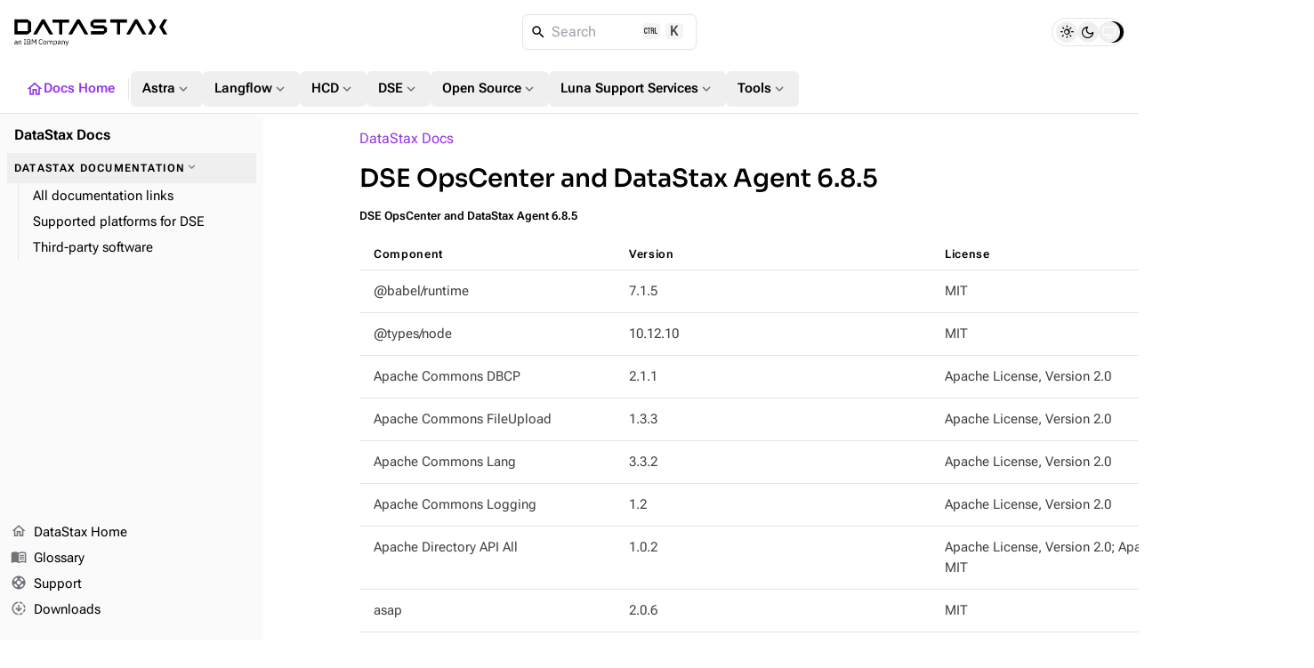

--- FILE ---
content_type: text/html
request_url: https://docs.datastax.com/en/home/3rd-party-software/opscenter-685.html
body_size: 13449
content:
<!DOCTYPE html>
<html lang="en">
  <head>

    <meta charset="utf-8">
    <meta name="viewport" content="width=device-width,initial-scale=1">
<title>DSE OpsCenter and DataStax Agent 6.8.5 | DataStax Docs | DataStax Docs</title>
    <link rel="canonical" href="https://docs.datastax.com/en/home/3rd-party-software/opscenter-685.html">
    <meta name="generator" content="Antora 3.2.0-alpha.8">
<link rel="stylesheet" href="../../_/css/vendor/docsearch-c41929c5.css">
<link rel="stylesheet" href="../../_/css/site-82bb0882.css">

<link
  rel="preload"
  href="../../_/font/material-icons-outlined-latin-400-normal.woff2"
  as="font"
  type="font/woff2"
  crossorigin
/>
<link
  rel="preload"
  href="../../_/font/roboto-flex-latin-wght-normal.woff2"
  as="font"
  type="font/woff2"
  crossorigin
/>
<link
  rel="preload"
  href="../../_/font/roboto-mono-latin-500-normal.woff2"
  as="font"
  type="font/woff2"
  crossorigin
/>
<link
  rel="preload"
  href="../../_/font/lucide.woff2"
  as="font"
  type="font/woff2"
  crossorigin
/>
<link rel="icon" href="https://www.ibm.com/favicon.ico">

<meta property="article:published_time" content="">
<meta property="article:modified_time" content="">
<meta property="article:author" content="DataStax">

<meta property="og:type" content="article">
<meta property="og:site_name" content="DataStax Documentation">
<meta property="og:url" content="https://docs.datastax.com/en/home/3rd-party-software/opscenter-685.html">
<meta property="og:title" content="DSE OpsCenter and DataStax Agent 6.8.5 | DataStax Docs | DataStax Docs">
<meta property="og:description" content="">
<meta property="og:image" content="https://docs.datastax.com/en/_/img/datastax-docs-banner.png">
<meta property="og:image:type" content="image/png">
<meta property="og:image:width" content="1200">
<meta property="og:image:height" content="628">
<meta property="og:image:alt" content="DataStax Documentation">

<meta name="twitter:card" content="summary_large_image">
<meta name="twitter:url" content="https://docs.datastax.com/en/home/3rd-party-software/opscenter-685.html">
<meta name="twitter:title" content="DSE OpsCenter and DataStax Agent 6.8.5 | DataStax Docs | DataStax Docs">
<meta name="twitter:description" content="">
<meta name="twitter:image" content="https://docs.datastax.com/en/_/img/datastax-docs-banner.png">

<script type="application/ld+json">
    {
    "@context": "https://schema.org",
    "@graph": [
        {
        "@type": "Organization",
        "@id": "https://docs.datastax.com#organization",
        "name": "DataStax",
        "url": "https://docs.datastax.com",
        "logo": "https://docs.datastax.com/en/_/img/datastax-docs-banner.png",
        "sameAs": [
            "https://www.ibm.com/products/datastax",
            "https://github.com/datastax/",
            "https://github.com/datastaxdevs/",
            "https://www.youtube.com/@DataStax",
            "https://www.youtube.com/@DataStaxDevs",
            "https://en.wikipedia.org/wiki/DataStax"
        ],
        "parentOrganization": {
            "@type": "Organization",
            "@id": "https://www.ibm.com#organization",
            "name": "IBM",
            "url": "https://www.ibm.com"
        }
        },
        {
        "@type": "WebSite",
        "@id": "https://docs.datastax.com#website",
        "name": "DataStax Documentation",
        "url": "https://docs.datastax.com",
        "publisher": { "@id": "https://docs.datastax.com#organization" }
        },
        {
        "@type": "WebPage",
        "@id": "https://docs.datastax.com/en/home/3rd-party-software/opscenter-685.html",
        "name": "DSE OpsCenter and DataStax Agent 6.8.5",
        "inLanguage": "en-US",
        "isPartOf": { "@id": "https://docs.datastax.com#website" },
        "reviewedBy": { "@id": "https://docs.datastax.com#organization" },
        "author": { "@id": "https://docs.datastax.com#organization" },
        "mainEntity": {
            "@type": "TechArticle",
            "@id": "https://docs.datastax.com/en/home/3rd-party-software/opscenter-685.html#main_content",
            "mainEntityOfPage": true,
            "datePublished": "",
            "dateModified": "",
            "headline": "DSE OpsCenter and DataStax Agent 6.8.5",
            "description": "",
            "keywords": "",
            "image": "https://docs.datastax.com/en/_/img/datastax-docs-banner.png",
            "publisher": { "@id": "https://docs.datastax.com#organization" },
            "author": { "@id": "https://docs.datastax.com#organization" }
        }
        }
    ]
    }
    </script>
<script>
  window._ibmAnalytics = {
    "settings": {
      "name": "DataStax",
      "tealiumProfileName": "ibm-subsidiary",
    },
    "trustarc": {
      "privacyPolicyLink": "https://ibm.com/privacy"
    },
    "digitalData.page.services.google.enabled": true
  };

  /**
   * Shared Segment Common Properties
   * Single source of truth for all common properties included in Segment events
   * Conforms to IBM Cloud Platform Analytics schema
   */
  window.SEGMENT_COMMON_PROPERTIES = {
    productTitle: "watsonx.data",
    productCode: "WW1544",
    productCodeType: "WWPC",
    UT30: "30AW0",
    instanceId: "docs-site",
    subscriptionId: "public-access",
    userId: "IBMid-ANONYMOUS",
  };

  window.digitalData = {
    "page": {
      "pageInfo": {
        "ibm": {
          "siteId": "IBM_" + _ibmAnalytics.settings.name,
        },
        "segment": {
          "enabled": true,
          "env": "prod",
          "key": "rAhECrvg5aSgUEqXMnHwpJStACrLRHoO",
          "coremetrics": false,
          "carbonComponentEvents": false,
          "commonProperties": window.SEGMENT_COMMON_PROPERTIES
        }
      },
      "category": {
        "primaryCategory": "PC230"
      }
    }
  };

  /**
   * Get common properties for Segment events
   * @param {string} eventType - The type of event ('CTA Clicked', 'UI Interaction', 'User Form', 'page', etc.)
   * @returns {object} Common properties including userId for all events
   */
  window.getSegmentCommonProperties = function(eventType) {
    return {
      ...window.SEGMENT_COMMON_PROPERTIES
    };
  };

</script>
<script src="//1.www.s81c.com/common/stats/ibm-common.js" async></script>

<script>var uiRootPath = '../../_'</script>

<script>
  function setTheme() {
    var localStorage = window.localStorage.getItem("themePreference");
    var systemPreference = window.matchMedia("(prefers-color-scheme: dark)").matches ? "dark" : "light";

    if (localStorage !== "dark" && localStorage !== "light") {
      document.documentElement.setAttribute("data-theme", systemPreference);
      document.documentElement.setAttribute("data-theme-system", true);
      window.localStorage.removeItem("themePreference");
    } else {
      document.documentElement.setAttribute("data-theme", localStorage);
    }
  };
  setTheme();
</script>
  </head>
  <body class="">
<div class="navbar bg-body border-b z-40 fixed top-0 flex flex-col w-full h-32">
  <nav class="flex flex-auto items-center gap-2 lg:gap-4 p-4">
    <label
      for="nav-drawer-input"
      class="btn btn-neutral btn-plain btn-icon drawer-button w-6 h-6 sm:h-10 sm:w-10 lg:hidden"
    >
      <i class="icon material-icons">menu_open</i>
    </label>
    <a href="https://docs.datastax.com/en" class="[&>svg]:w-[110px] sm:[&>svg]:w-[140px] md:[&>svg]:w-[172px]">
      <svg width="172" height="31" viewBox="0 0 172 31" fill="none" xmlns="http://www.w3.org/2000/svg">
  <path d="M2.79168 27.6739V26.9921H1.93928C1.20741 26.9921 0.877799 27.2167 0.877799 27.6179V27.7862C0.877799 28.1954 1.19946 28.4281 1.69792 28.4281C2.33329 28.4281 2.79168 28.0991 2.79168 27.6739ZM3.54757 28.8773C3.07311 28.8773 2.88024 28.5885 2.83191 28.2034H2.79168C2.61472 28.7089 2.17253 28.9736 1.59346 28.9736C0.716892 28.9736 0.202209 28.4922 0.202209 27.7221C0.202209 26.9439 0.765226 26.5105 1.9714 26.5105H2.79168V26.1016C2.79168 25.5158 2.47002 25.1949 1.81065 25.1949C1.31203 25.1949 0.982263 25.4357 0.757119 25.8128L0.371068 25.4517C0.596212 25.0105 1.09499 24.6413 1.84277 24.6413C2.84002 24.6413 3.435 25.1629 3.435 26.0374V28.3157H3.90945V28.8773H3.54757Z" fill="currentColor"/>
  <path d="M4.86667 28.8777V24.738H5.50998V25.4119H5.54226C5.74324 24.9467 6.09701 24.6417 6.71631 24.6417C7.56871 24.6417 8.10756 25.2192 8.10756 26.2222V28.8777H7.46425V26.3345C7.46425 25.5964 7.14259 25.2192 6.52329 25.2192C6.00861 25.2192 5.50998 25.476 5.50998 26.0055V28.8777H4.86667Z" fill="currentColor"/>
  <path d="M10.8903 28.8788V28.3179H11.6783V23.8412H10.8903V23.2797H13.1419V23.8412H12.3539V28.3179H13.1419V28.8794L10.8903 28.8788Z" fill="currentColor"/>
  <path d="M15.0882 28.2841H16.7527C17.3318 28.2841 17.6857 27.9792 17.6857 27.4176V27.1449C17.6857 26.5832 17.3318 26.2783 16.7527 26.2783H15.0882V28.2841ZM15.0882 25.7008H16.6402C17.1711 25.7008 17.4926 25.42 17.4926 24.9226V24.6498C17.4926 24.1525 17.1711 23.8716 16.6402 23.8716H15.0882V25.7008ZM14.4126 23.278H16.7206C17.6454 23.278 18.2163 23.8475 18.2163 24.7219C18.2163 25.5563 17.6776 25.8532 17.3076 25.9094V25.9574C17.7097 25.9816 18.4093 26.3266 18.4093 27.2572C18.4093 28.1797 17.7902 28.8777 16.962 28.8777H14.4126V23.278Z" fill="currentColor"/>
  <path d="M19.7044 23.2778H20.6052L22.2135 26.2944H22.2537L23.8701 23.2778H24.7387V28.8777H24.0792V24.1603H24.0389L23.5645 25.0988L22.2216 27.5378L20.8785 25.0988L20.404 24.1603H20.3638V28.8777H19.7044V23.2778Z" fill="currentColor"/>
  <path d="M27.6099 26.1097C27.6099 24.2403 28.4543 23.1812 29.8696 23.1812C30.8025 23.1812 31.4459 23.6306 31.7997 24.4088L31.2527 24.7378C31.0276 24.1602 30.5612 23.783 29.8696 23.783C28.9046 23.783 28.3337 24.5452 28.3337 25.6925V26.5267C28.3337 27.674 28.9046 28.372 29.8696 28.372C30.5853 28.372 31.0758 27.9708 31.3011 27.3612L31.8398 27.6981C31.486 28.4843 30.8025 28.9736 29.8696 28.9736C28.4543 28.9736 27.6099 27.9789 27.6099 26.1097Z" fill="currentColor"/>
  <path d="M35.6116 27.1044V26.5107C35.6116 25.6362 35.1211 25.2111 34.4296 25.2111C33.7379 25.2111 33.2474 25.6362 33.2474 26.5107V27.1044C33.2474 27.9789 33.7379 28.4042 34.4296 28.4042C35.1211 28.4042 35.6116 27.9789 35.6116 27.1044ZM32.5558 26.8075C32.5558 25.4917 33.3198 24.6415 34.4296 24.6415C35.5392 24.6415 36.3032 25.4917 36.3032 26.8075C36.3032 28.1233 35.5392 28.9736 34.4296 28.9736C33.3198 28.9736 32.5558 28.1233 32.5558 26.8075Z" fill="currentColor"/>
  <path d="M37.4052 28.8777V24.738H38.0485V25.4119H38.0807C38.2656 24.9867 38.5551 24.6417 39.1986 24.6417C39.7452 24.6417 40.244 24.8904 40.4692 25.484H40.4852C40.638 25.0349 41.04 24.6417 41.7477 24.6417C42.5921 24.6417 43.0987 25.2192 43.0987 26.2222V28.8777H42.4554V26.3345C42.4554 25.6045 42.174 25.2192 41.5465 25.2192C41.04 25.2192 40.5736 25.476 40.5736 26.0055V28.8777H39.9303V26.3345C39.9303 25.5964 39.6487 25.2192 39.0377 25.2192C38.5311 25.2192 38.0485 25.476 38.0485 26.0055V28.8777H37.4052Z" fill="currentColor"/>
  <path d="M47.3532 27.1604V26.4545C47.3532 25.7164 46.9029 25.2188 46.1791 25.2188C45.5921 25.2188 45.1097 25.5559 45.1097 26.0132V27.5535C45.1097 28.091 45.5921 28.396 46.1791 28.396C46.9029 28.396 47.3532 27.8986 47.3532 27.1604ZM44.4662 24.7376H45.1097V25.4116H45.1416C45.3588 24.89 45.7849 24.6413 46.3561 24.6413C47.3934 24.6413 48.0448 25.4836 48.0448 26.8074C48.0448 28.1312 47.3934 28.9736 46.3561 28.9736C45.7849 28.9736 45.3909 28.7168 45.1416 28.2033H45.1097V30.4819H44.4662V24.7376Z" fill="currentColor"/>
  <path d="M51.4305 27.6739V26.9921H50.5781C49.8462 26.9921 49.5166 27.2167 49.5166 27.6179V27.7862C49.5166 28.1954 49.8382 28.4281 50.3369 28.4281C50.9722 28.4281 51.4305 28.0991 51.4305 27.6739ZM52.1863 28.8773C51.7119 28.8773 51.5189 28.5885 51.4707 28.2034H51.4305C51.2535 28.7089 50.8113 28.9736 50.2322 28.9736C49.3557 28.9736 48.841 28.4922 48.841 27.7221C48.841 26.9439 49.404 26.5105 50.6103 26.5105H51.4305V26.1016C51.4305 25.5158 51.1088 25.1949 50.4494 25.1949C49.9508 25.1949 49.621 25.4357 49.3959 25.8128L49.0098 25.4517C49.235 25.0105 49.7336 24.6413 50.4814 24.6413C51.4788 24.6413 52.0738 25.1629 52.0738 26.0374V28.3157H52.5482V28.8773H52.1863Z" fill="currentColor"/>
  <path d="M53.5056 28.8777V24.738H54.149V25.4119H54.1811C54.3822 24.9467 54.736 24.6417 55.3551 24.6417C56.2077 24.6417 56.7464 25.2192 56.7464 26.2222V28.8777H56.1032V26.3345C56.1032 25.5964 55.7814 25.2192 55.1623 25.2192C54.6476 25.2192 54.149 25.476 54.149 26.0055V28.8777H53.5056Z" fill="currentColor"/>
  <path d="M60.6067 24.7376H61.2421L59.3843 29.84C59.1994 30.3376 59.0305 30.4819 58.4193 30.4819H58.0896V29.9203H58.741L59.0547 29.0378L57.5026 24.7376H58.1459L59.1431 27.5536L59.3361 28.2274H59.3762L59.6015 27.5536L60.6067 24.7376Z" fill="currentColor"/>
  <path d="M89.2655 7.41175V4.46165H103.29V0.861982H89.5209L85.6571 3.83464V8.03876L89.5209 11.0116H100.752V14.0611H86.3706V17.6609H100.497L104.361 14.6881V10.3846L100.497 7.41175H89.2655Z" fill="currentColor"/>
  <path d="M30.9837 0.861826L21.2567 17.6609H25.4234L32.4916 5.45995L39.5491 17.6609H43.7163L33.9891 0.861826H30.9837Z" fill="currentColor"/>
  <path d="M61.6332 0.979502H42.9297V4.57917H50.4774V17.7786H54.0856V4.57917H61.6332V0.979502Z" fill="currentColor"/>
  <path d="M126.661 0.861826H107.958V4.46149H115.505V17.6609H119.114V4.46149H126.661V0.861826Z" fill="currentColor"/>
  <path d="M15.2975 14.0611H3.8106V4.46165H15.2975V14.0611ZM0.202209 0.861826V17.6609H15.0421L18.9059 14.6881V3.83464L15.0421 0.861826H0.202209Z" fill="currentColor"/>
  <path d="M150.363 0.861826L155.226 9.26136L150.363 17.6609H154.529L159.395 9.26136L154.529 0.861826H150.363Z" fill="currentColor"/>
  <path d="M172 0.861826H167.833L162.967 9.26136L167.833 17.6609H172L167.136 9.26136L172 0.861826Z" fill="currentColor"/>
  <path d="M70.5738 0.861826L60.8468 17.6609H65.014L72.0712 5.45995L79.1396 17.6609H83.3062L73.5791 0.861826H70.5738Z" fill="currentColor"/>
  <path d="M135.602 0.861826L125.875 17.6609H130.042L137.099 5.45995L144.168 17.6609H148.334L138.607 0.861826H135.602Z" fill="currentColor"/>
</svg>    </a>
    <div class="DocSearch ml-auto md:mr-auto" id="docsearch"></div>
    <div role="group" id="theme-toggle" class="border flex items-center rounded-[3rem] h-8 px-1 gap-0.5" aria-label="Theme Selection Toggle">
  <span class="thumb w-6 h-6 absolute rounded-full transition-all"></span>
  <button 
    class="toggle-button light w-6 h-6 flex items-center justify-center rounded-full hover:bg-[var(--ds-neutral-plain-hover-bg)] z-0 transition-all" 
    aria-pressed="false" 
    tabindex="0" 
    value="light" 
    aria-label="Light">
      <i class="icon-sun text-base"></i>
  </button>
  <button 
    class="toggle-button dark w-6 h-6 flex items-center justify-center rounded-full hover:bg-[var(--ds-neutral-plain-hover-bg)] z-0 transition-all" 
    aria-pressed="false" 
    tabindex="0" 
    value="dark" 
    aria-label="Dark">
      <i class="icon-moon text-base"></i>
  </button>
  <button 
    class="toggle-button system w-6 h-6 flex items-center justify-center rounded-full hover:bg-[var(--ds-neutral-plain-hover-bg)] z-0 transition-all" 
    aria-pressed="false" 
    tabindex="0" 
    value="system" 
    aria-label="System">
      <i class="icon-monitor text-base"></i>
  </button>
</div>  </nav>
 <nav class="global-nav motion-safe:scroll-smooth items-center flex gap-3 py-2 px-4 overflow-x-auto overflow-y-hidden no-scrollbar">
  <a 
    class="btn btn-plain btn-neutral flex gap-1 !color-primary nav-group-active" 
    href="../index.html"
    >
      <i class="material-icons text-xl">home</i>
      Docs Home
  </a>
  <div class="m-0.5 border-l h-6 w-[1px]"></div>
  <div class="dropdown">
    <button id="nav-dropdown-1" class="group dropdown-trigger btn btn-plain btn-neutral flex gap-1" aria-haspopup="true" aria-expanded="false">
      Astra
      <i class="material-icons text-lg text-tertiary motion-safe:transition-transform motion-safe:duration-300 motion-safe:ease-in-out group-[.active]:rotate-180">expand_more</i>
    </button>
    <ul class="dropdown-content py-2 bg-body border rounded w-52 z-[1]" role="menu" aria-orientation="vertical" aria-labelledby="nav-dropdown-1">
      <li>
        <a 
          class="!no-underline w-full py-1 px-3 transition-colors flex gap-1 items-center hover:bg-[var(--ds-neutral-plain-hover-bg)]"
          
          href="../../astra-db-serverless/index.html"
          >
            Astra DB Serverless
            
        </a>
      </li> 
      <li>
        <a 
          class="!no-underline w-full py-1 px-3 transition-colors flex gap-1 items-center hover:bg-[var(--ds-neutral-plain-hover-bg)]"
          
          href="../../astra-streaming/index.html"
          >
            Astra Streaming
            
        </a>
      </li> 
      <li>
        <a 
          class="!no-underline w-full py-1 px-3 transition-colors flex gap-1 items-center hover:bg-[var(--ds-neutral-plain-hover-bg)]"
          
          href="../../astra-cli/index.html"
          >
            Astra CLI
            
        </a>
      </li> 
    </ul>
  </div>
  <div class="dropdown">
    <button id="nav-dropdown-2" class="group dropdown-trigger btn btn-plain btn-neutral flex gap-1" aria-haspopup="true" aria-expanded="false">
      Langflow
      <i class="material-icons text-lg text-tertiary motion-safe:transition-transform motion-safe:duration-300 motion-safe:ease-in-out group-[.active]:rotate-180">expand_more</i>
    </button>
    <ul class="dropdown-content py-2 bg-body border rounded w-52 z-[1]" role="menu" aria-orientation="vertical" aria-labelledby="nav-dropdown-2">
      <li>
        <a 
          class="!no-underline w-full py-1 px-3 transition-colors flex gap-1 items-center hover:bg-[var(--ds-neutral-plain-hover-bg)]"
          
          href="https://docs.langflow.org/"
          target="_blank">
            Langflow Open Source
            <i class="material-icons text-sm text-tertiary">open_in_new</i>
        </a>
      </li> 
      <li>
        <a 
          class="!no-underline w-full py-1 px-3 transition-colors flex gap-1 items-center hover:bg-[var(--ds-neutral-plain-hover-bg)]"
          
          href="../../langflow/index.html"
          >
            Langflow in the Cloud
            
        </a>
      </li> 
    </ul>
  </div>
  <div class="dropdown">
    <button id="nav-dropdown-3" class="group dropdown-trigger btn btn-plain btn-neutral flex gap-1" aria-haspopup="true" aria-expanded="false">
      HCD
      <i class="material-icons text-lg text-tertiary motion-safe:transition-transform motion-safe:duration-300 motion-safe:ease-in-out group-[.active]:rotate-180">expand_more</i>
    </button>
    <ul class="dropdown-content py-2 bg-body border rounded w-52 z-[1]" role="menu" aria-orientation="vertical" aria-labelledby="nav-dropdown-3">
      <li>
        <a 
          class="!no-underline w-full py-1 px-3 transition-colors flex gap-1 items-center hover:bg-[var(--ds-neutral-plain-hover-bg)]"
          
          href="../../hyper-converged-database/1.2/get-started/get-started-hcd.html"
          >
            HCD 1.2
            
        </a>
      </li> 
      <li>
        <a 
          class="!no-underline w-full py-1 px-3 transition-colors flex gap-1 items-center hover:bg-[var(--ds-neutral-plain-hover-bg)]"
          
          href="../../hyper-converged-database/1.1/get-started/get-started-hcd.html"
          >
            HCD 1.1
            
        </a>
      </li> 
    </ul>
  </div>
  <div class="dropdown">
    <button id="nav-dropdown-4" class="group dropdown-trigger btn btn-plain btn-neutral flex gap-1" aria-haspopup="true" aria-expanded="false">
      DSE
      <i class="material-icons text-lg text-tertiary motion-safe:transition-transform motion-safe:duration-300 motion-safe:ease-in-out group-[.active]:rotate-180">expand_more</i>
    </button>
    <ul class="dropdown-content py-2 bg-body border rounded w-52 z-[1]" role="menu" aria-orientation="vertical" aria-labelledby="nav-dropdown-4">
      <li>
        <a 
          class="!no-underline w-full py-1 px-3 transition-colors flex gap-1 items-center hover:bg-[var(--ds-neutral-plain-hover-bg)]"
          
          href="../../dse/6.9/get-started/get-started-dse.html"
          >
            DSE 6.9
            
        </a>
      </li> 
      <li>
        <a 
          class="!no-underline w-full py-1 px-3 transition-colors flex gap-1 items-center hover:bg-[var(--ds-neutral-plain-hover-bg)]"
          
          href="../../dse/6.8/get-started/get-started-dse.html"
          >
            DSE 6.8
            
        </a>
      </li> 
      <li>
        <a 
          class="!no-underline w-full py-1 px-3 transition-colors flex gap-1 items-center hover:bg-[var(--ds-neutral-plain-hover-bg)]"
          
          href="../../dse/5.1/getting-started/get-started-dse.html"
          >
            DSE 5.1
            
        </a>
      </li> 
      <li>
        <a 
          class="!no-underline w-full py-1 px-3 transition-colors flex gap-1 items-center hover:bg-[var(--ds-neutral-plain-hover-bg)]"
          
          href="../../planning/dse/capacity-planning.html"
          >
            DSE capacity planning guide
            
        </a>
      </li> 
      <li>
        <a 
          class="!no-underline w-full py-1 px-3 transition-colors flex gap-1 items-center hover:bg-[var(--ds-neutral-plain-hover-bg)]"
          
          href="../../opscenter/6.8/overview/opscenter-about.html"
          >
            OpsCenter 6.8
            
        </a>
      </li> 
      <li>
        <a 
          class="!no-underline w-full py-1 px-3 transition-colors flex gap-1 items-center hover:bg-[var(--ds-neutral-plain-hover-bg)]"
          
          href="third-party-software.html"
          >
            Third-party software
            
        </a>
      </li> 
      <li>
        <a 
          class="!no-underline w-full py-1 px-3 transition-colors flex gap-1 items-center hover:bg-[var(--ds-neutral-plain-hover-bg)]"
          
          href="../supported-platforms.html"
          >
            Supported platforms
            
        </a>
      </li> 
      <li>
        <a 
          class="!no-underline w-full py-1 px-3 transition-colors flex gap-1 items-center hover:bg-[var(--ds-neutral-plain-hover-bg)]"
          
          href="../../dse/6.9/planning/compatibility.html"
          >
            Product compatibility
            
        </a>
      </li> 
    </ul>
  </div>
  <div class="dropdown">
    <button id="nav-dropdown-5" class="group dropdown-trigger btn btn-plain btn-neutral flex gap-1" aria-haspopup="true" aria-expanded="false">
      Open Source
      <i class="material-icons text-lg text-tertiary motion-safe:transition-transform motion-safe:duration-300 motion-safe:ease-in-out group-[.active]:rotate-180">expand_more</i>
    </button>
    <ul class="dropdown-content py-2 bg-body border rounded w-52 z-[1]" role="menu" aria-orientation="vertical" aria-labelledby="nav-dropdown-5">
      <li>
        <a 
          class="!no-underline w-full py-1 px-3 transition-colors flex gap-1 items-center hover:bg-[var(--ds-neutral-plain-hover-bg)]"
          
          href="https://cassandra.apache.org/doc/latest/"
          target="_blank">
            Apache Cassandra
            <i class="material-icons text-sm text-tertiary">open_in_new</i>
        </a>
      </li> 
      <li>
        <a 
          class="!no-underline w-full py-1 px-3 transition-colors flex gap-1 items-center hover:bg-[var(--ds-neutral-plain-hover-bg)]"
          
          href="../../planning/oss/capacity-planning.html"
          >
            Apache Cassandra capacity planning guide
            
        </a>
      </li> 
      <li>
        <a 
          class="!no-underline w-full py-1 px-3 transition-colors flex gap-1 items-center hover:bg-[var(--ds-neutral-plain-hover-bg)]"
          
          href="../../luna-cassandra/guides/upgrade/overview.html"
          >
            Apache Cassandra upgrade guide
            
        </a>
      </li> 
      <li>
        <a 
          class="!no-underline w-full py-1 px-3 transition-colors flex gap-1 items-center hover:bg-[var(--ds-neutral-plain-hover-bg)]"
          
          href="../../pulsar-connector/index.html"
          >
            DataStax Apache Pulsar Connector
            
        </a>
      </li> 
      <li>
        <a 
          class="!no-underline w-full py-1 px-3 transition-colors flex gap-1 items-center hover:bg-[var(--ds-neutral-plain-hover-bg)]"
          
          href="../../cdc-for-cassandra/2.3.2/index.html"
          >
            CDC for Apache Cassandra
            
        </a>
      </li> 
      <li>
        <a 
          class="!no-underline w-full py-1 px-3 transition-colors flex gap-1 items-center hover:bg-[var(--ds-neutral-plain-hover-bg)]"
          
          href="https://docs.k8ssandra.io/"
          target="_blank">
            K8ssandra
            <i class="material-icons text-sm text-tertiary">open_in_new</i>
        </a>
      </li> 
      <li>
        <a 
          class="!no-underline w-full py-1 px-3 transition-colors flex gap-1 items-center hover:bg-[var(--ds-neutral-plain-hover-bg)]"
          
          href="../../kaap-operator/0.2.0/index.html"
          >
            Kubernetes Autoscaling for Apache Pulsar
            
        </a>
      </li> 
      <li>
        <a 
          class="!no-underline w-full py-1 px-3 transition-colors flex gap-1 items-center hover:bg-[var(--ds-neutral-plain-hover-bg)]"
          
          href="../../cassandra-operator/index.html"
          >
            Kubernetes Operator for Apache Cassandra
            
        </a>
      </li> 
      <li>
        <a 
          class="!no-underline w-full py-1 px-3 transition-colors flex gap-1 items-center hover:bg-[var(--ds-neutral-plain-hover-bg)]"
          
          href="https://stargate.io/docs/"
          target="_blank">
            Stargate
            <i class="material-icons text-sm text-tertiary">open_in_new</i>
        </a>
      </li> 
      <li>
        <a 
          class="!no-underline w-full py-1 px-3 transition-colors flex gap-1 items-center hover:bg-[var(--ds-neutral-plain-hover-bg)]"
          
          href="../../starlight-for-jms/3.2/index.html"
          >
            Starlight for JMS
            
        </a>
      </li> 
      <li>
        <a 
          class="!no-underline w-full py-1 px-3 transition-colors flex gap-1 items-center hover:bg-[var(--ds-neutral-plain-hover-bg)]"
          
          href="../../starlight-for-kafka/2.10.1.x/index.html"
          >
            Starlight for Kafka
            
        </a>
      </li> 
      <li>
        <a 
          class="!no-underline w-full py-1 px-3 transition-colors flex gap-1 items-center hover:bg-[var(--ds-neutral-plain-hover-bg)]"
          
          href="../../starlight-for-rabbitmq/2.10.1.x/index.html"
          >
            Starlight for Rabbit MQ
            
        </a>
      </li> 
    </ul>
  </div>
  <div class="dropdown">
    <button id="nav-dropdown-6" class="group dropdown-trigger btn btn-plain btn-neutral flex gap-1" aria-haspopup="true" aria-expanded="false">
      Luna Support Services
      <i class="material-icons text-lg text-tertiary motion-safe:transition-transform motion-safe:duration-300 motion-safe:ease-in-out group-[.active]:rotate-180">expand_more</i>
    </button>
    <ul class="dropdown-content py-2 bg-body border rounded w-52 z-[1]" role="menu" aria-orientation="vertical" aria-labelledby="nav-dropdown-6">
      <li>
        <a 
          class="!no-underline w-full py-1 px-3 transition-colors flex gap-1 items-center hover:bg-[var(--ds-neutral-plain-hover-bg)]"
          
          href="../../luna-streaming/3.1-3.x/index.html"
          >
            Luna Streaming
            
        </a>
      </li> 
      <li>
        <a 
          class="!no-underline w-full py-1 px-3 transition-colors flex gap-1 items-center hover:bg-[var(--ds-neutral-plain-hover-bg)]"
          
          href="https://docs.langflow.org/luna-for-langflow"
          target="_blank">
            Luna for Langflow
            <i class="material-icons text-sm text-tertiary">open_in_new</i>
        </a>
      </li> 
    </ul>
  </div>
  <div class="dropdown">
    <button id="nav-dropdown-7" class="group dropdown-trigger btn btn-plain btn-neutral flex gap-1" aria-haspopup="true" aria-expanded="false">
      Tools
      <i class="material-icons text-lg text-tertiary motion-safe:transition-transform motion-safe:duration-300 motion-safe:ease-in-out group-[.active]:rotate-180">expand_more</i>
    </button>
    <ul class="dropdown-content py-2 bg-body border rounded w-52 z-[1]" role="menu" aria-orientation="vertical" aria-labelledby="nav-dropdown-7">
      <li>
        <a 
          class="!no-underline w-full py-1 px-3 transition-colors flex gap-1 items-center hover:bg-[var(--ds-neutral-plain-hover-bg)]"
          
          href="../../mission-control/index.html"
          >
            Mission Control
            
        </a>
      </li> 
      <li>
        <a 
          class="!no-underline w-full py-1 px-3 transition-colors flex gap-1 items-center hover:bg-[var(--ds-neutral-plain-hover-bg)]"
          
          href="../../data-migration/index.html"
          >
            Migration
            
        </a>
      </li> 
      <li>
        <a 
          class="!no-underline w-full py-1 px-3 transition-colors flex gap-1 items-center hover:bg-[var(--ds-neutral-plain-hover-bg)]"
          
          href="../../datastax-drivers/index.html"
          >
            Drivers
            
        </a>
      </li> 
      <li>
        <a 
          class="!no-underline w-full py-1 px-3 transition-colors flex gap-1 items-center hover:bg-[var(--ds-neutral-plain-hover-bg)]"
          
          href="../../dsbulk/overview/dsbulk-about.html"
          >
            DataStax Bulk Loader
            
        </a>
      </li> 
      <li>
        <a 
          class="!no-underline w-full py-1 px-3 transition-colors flex gap-1 items-center hover:bg-[var(--ds-neutral-plain-hover-bg)]"
          
          href="../../studio/overview/studio-about.html"
          >
            DataStax Studio
            
        </a>
      </li> 
      <li>
        <a 
          class="!no-underline w-full py-1 px-3 transition-colors flex gap-1 items-center hover:bg-[var(--ds-neutral-plain-hover-bg)]"
          
          href="../../cql/astra/index.html"
          >
            CQL
            
        </a>
      </li> 
    </ul>
  </div>
</nav>
</div><div class="drawer lg:drawer-open">
  <input id="nav-drawer-input" type="checkbox" class="drawer-toggle" />
  <div class="grid drawer-content pt-32">
    <div class="grid max-w-full h-full xl:gap-x-10 gap-y-3 px-3 py-4 mx-auto lg:px-6">
  <main class="w-[min(48rem,100%)] max-w-[48rem] mx-auto min-w-0 mb-8">
    <nav id="breadcrumbs" class="flex" aria-label="breadcrumbs">
  <ol class="flex flex-wrap !list-none !m-0 !p-0">
    <li class="text-link !m-0 !p-0 after:content-['/'] last-of-type:after:content-none after:text-tertiary after:px-2">
      <a class="component-home" href="../index.html">DataStax Docs</a>
    </li>
  </ol>
</nav>
    <article class="doc">
  <h1 class="page">DSE OpsCenter and DataStax Agent 6.8.5</h1>
  <table class="tableblock frame-all grid-all stripes-hover stretch">
<caption class="title">DSE OpsCenter and DataStax Agent 6.8.5</caption>
<colgroup>
<col style="width: 33.3333%;">
<col style="width: 33.3333%;">
<col style="width: 33.3334%;">
</colgroup>
<thead>
<tr>
<th class="tableblock halign-left valign-top"><strong>Component</strong></th>
<th class="tableblock halign-left valign-top"><strong>Version</strong></th>
<th class="tableblock halign-left valign-top"><strong>License</strong></th>
</tr>
</thead>
<tbody>
<tr>
<td class="tableblock halign-left valign-top"><p class="tableblock">@babel/runtime</p></td>
<td class="tableblock halign-left valign-top"><p class="tableblock">7.1.5</p></td>
<td class="tableblock halign-left valign-top"><p class="tableblock">MIT</p></td>
</tr>
<tr>
<td class="tableblock halign-left valign-top"><p class="tableblock">@types/node</p></td>
<td class="tableblock halign-left valign-top"><p class="tableblock">10.12.10</p></td>
<td class="tableblock halign-left valign-top"><p class="tableblock">MIT</p></td>
</tr>
<tr>
<td class="tableblock halign-left valign-top"><p class="tableblock">Apache Commons DBCP</p></td>
<td class="tableblock halign-left valign-top"><p class="tableblock">2.1.1</p></td>
<td class="tableblock halign-left valign-top"><p class="tableblock">Apache License, Version 2.0</p></td>
</tr>
<tr>
<td class="tableblock halign-left valign-top"><p class="tableblock">Apache Commons FileUpload</p></td>
<td class="tableblock halign-left valign-top"><p class="tableblock">1.3.3</p></td>
<td class="tableblock halign-left valign-top"><p class="tableblock">Apache License, Version 2.0</p></td>
</tr>
<tr>
<td class="tableblock halign-left valign-top"><p class="tableblock">Apache Commons Lang</p></td>
<td class="tableblock halign-left valign-top"><p class="tableblock">3.3.2</p></td>
<td class="tableblock halign-left valign-top"><p class="tableblock">Apache License, Version 2.0</p></td>
</tr>
<tr>
<td class="tableblock halign-left valign-top"><p class="tableblock">Apache Commons Logging</p></td>
<td class="tableblock halign-left valign-top"><p class="tableblock">1.2</p></td>
<td class="tableblock halign-left valign-top"><p class="tableblock">Apache License, Version 2.0</p></td>
</tr>
<tr>
<td class="tableblock halign-left valign-top"><p class="tableblock">Apache Directory API All</p></td>
<td class="tableblock halign-left valign-top"><p class="tableblock">1.0.2</p></td>
<td class="tableblock halign-left valign-top"><p class="tableblock">Apache License, Version 2.0; Apache License, Version 2.0; MIT</p></td>
</tr>
<tr>
<td class="tableblock halign-left valign-top"><p class="tableblock">asap</p></td>
<td class="tableblock halign-left valign-top"><p class="tableblock">2.0.6</p></td>
<td class="tableblock halign-left valign-top"><p class="tableblock">MIT</p></td>
</tr>
<tr>
<td class="tableblock halign-left valign-top"><p class="tableblock">ASM All</p></td>
<td class="tableblock halign-left valign-top"><p class="tableblock">4.1</p></td>
<td class="tableblock halign-left valign-top"><p class="tableblock">BSD-3-Clause; Apache License, Version 2.0</p></td>
</tr>
<tr>
<td class="tableblock halign-left valign-top"><p class="tableblock">AWS Java SDK for Amazon S3</p></td>
<td class="tableblock halign-left valign-top"><p class="tableblock">1.11.805</p></td>
<td class="tableblock halign-left valign-top"><p class="tableblock">Apache License, Version 2.0</p></td>
</tr>
<tr>
<td class="tableblock halign-left valign-top"><p class="tableblock">AWS Java SDK for AWS KMS</p></td>
<td class="tableblock halign-left valign-top"><p class="tableblock">1.11.805</p></td>
<td class="tableblock halign-left valign-top"><p class="tableblock">Apache License, Version 2.0</p></td>
</tr>
<tr>
<td class="tableblock halign-left valign-top"><p class="tableblock">AWS SDK for Java - Core</p></td>
<td class="tableblock halign-left valign-top"><p class="tableblock">1.11.805</p></td>
<td class="tableblock halign-left valign-top"><p class="tableblock">Apache License, Version 2.0</p></td>
</tr>
<tr>
<td class="tableblock halign-left valign-top"><p class="tableblock">babel-polyfill</p></td>
<td class="tableblock halign-left valign-top"><p class="tableblock">6.23.0</p></td>
<td class="tableblock halign-left valign-top"><p class="tableblock">MIT</p></td>
</tr>
<tr>
<td class="tableblock halign-left valign-top"><p class="tableblock">babel-runtime</p></td>
<td class="tableblock halign-left valign-top"><p class="tableblock">6.23.0</p></td>
<td class="tableblock halign-left valign-top"><p class="tableblock">MIT</p></td>
</tr>
<tr>
<td class="tableblock halign-left valign-top"><p class="tableblock">boolbase</p></td>
<td class="tableblock halign-left valign-top"><p class="tableblock">1.0.0</p></td>
<td class="tableblock halign-left valign-top"><p class="tableblock">ISC</p></td>
</tr>
<tr>
<td class="tableblock halign-left valign-top"><p class="tableblock">Bouncy Castle Provider</p></td>
<td class="tableblock halign-left valign-top"><p class="tableblock">1.58</p></td>
<td class="tableblock halign-left valign-top"><p class="tableblock">Public-Domain; Bouncy Castle Licence</p></td>
</tr>
<tr>
<td class="tableblock halign-left valign-top"><p class="tableblock">bowser</p></td>
<td class="tableblock halign-left valign-top"><p class="tableblock">1.7.0</p></td>
<td class="tableblock halign-left valign-top"><p class="tableblock">MIT</p></td>
</tr>
<tr>
<td class="tableblock halign-left valign-top"><p class="tableblock">bowser</p></td>
<td class="tableblock halign-left valign-top"><p class="tableblock">1.9.4</p></td>
<td class="tableblock halign-left valign-top"><p class="tableblock">MIT</p></td>
</tr>
<tr>
<td class="tableblock halign-left valign-top"><p class="tableblock">BTF</p></td>
<td class="tableblock halign-left valign-top"><p class="tableblock">1.2</p></td>
<td class="tableblock halign-left valign-top"><p class="tableblock">Multi-license: Apache License, Version 2.0 OR LGPL-2.1-only OR Lesser
                            General Public License, version 3 or greater</p></td>
</tr>
<tr>
<td class="tableblock halign-left valign-top"><p class="tableblock">c3p0</p></td>
<td class="tableblock halign-left valign-top"><p class="tableblock">0.9.5.5</p></td>
<td class="tableblock halign-left valign-top"><p class="tableblock">Multi-license: EPL-1.0 OR LGPL-2.1-only; GPL-2.0-only</p></td>
</tr>
<tr>
<td class="tableblock halign-left valign-top"><p class="tableblock">cheerio</p></td>
<td class="tableblock halign-left valign-top"><p class="tableblock">1.0.0-rc.2</p></td>
<td class="tableblock halign-left valign-top"><p class="tableblock">MIT</p></td>
</tr>
<tr>
<td class="tableblock halign-left valign-top"><p class="tableblock">chosen-dojo</p></td>
<td class="tableblock halign-left valign-top"><p class="tableblock">02d9dc7f9983100d1452f34290a6217bb4050deb</p></td>
<td class="tableblock halign-left valign-top"><p class="tableblock">Multi-license: BSD-3-Clause OR <a href="http://trac.dojotoolkit.org/browser/dojo/trunk/LICENSE#L43">http://trac.dojotoolkit.org/browser/dojo/trunk/LICENSE#L43</a> OR <a href="http://trac.dojotoolkit.org/browser/dojo/trunk/LICENSE#L13">http://trac.dojotoolkit.org/browser/dojo/trunk/LICENSE#L13</a></p></td>
</tr>
<tr>
<td class="tableblock halign-left valign-top"><p class="tableblock">classnames</p></td>
<td class="tableblock halign-left valign-top"><p class="tableblock">2.2.6</p></td>
<td class="tableblock halign-left valign-top"><p class="tableblock">MIT</p></td>
</tr>
<tr>
<td class="tableblock halign-left valign-top"><p class="tableblock">codemirror</p></td>
<td class="tableblock halign-left valign-top"><p class="tableblock">5.2.0</p></td>
<td class="tableblock halign-left valign-top"><p class="tableblock">Multi-license: MIT OR <a href="http://codemirror.net/LICENSE">http://codemirror.net/LICENSE</a></p></td>
</tr>
<tr>
<td class="tableblock halign-left valign-top"><p class="tableblock">colors</p></td>
<td class="tableblock halign-left valign-top"><p class="tableblock">0.5.1</p></td>
<td class="tableblock halign-left valign-top"><p class="tableblock">MIT</p></td>
</tr>
<tr>
<td class="tableblock halign-left valign-top"><p class="tableblock">Commons IO</p></td>
<td class="tableblock halign-left valign-top"><p class="tableblock">2.6</p></td>
<td class="tableblock halign-left valign-top"><p class="tableblock">Apache License, Version 2.0</p></td>
</tr>
<tr>
<td class="tableblock halign-left valign-top"><p class="tableblock">core-js</p></td>
<td class="tableblock halign-left valign-top"><p class="tableblock">1.2.7</p></td>
<td class="tableblock halign-left valign-top"><p class="tableblock">MIT</p></td>
</tr>
<tr>
<td class="tableblock halign-left valign-top"><p class="tableblock">core-js</p></td>
<td class="tableblock halign-left valign-top"><p class="tableblock">2.5.7</p></td>
<td class="tableblock halign-left valign-top"><p class="tableblock">MIT</p></td>
</tr>
<tr>
<td class="tableblock halign-left valign-top"><p class="tableblock">core.async</p></td>
<td class="tableblock halign-left valign-top"><p class="tableblock">0.4.490</p></td>
<td class="tableblock halign-left valign-top"><p class="tableblock">PHP-3.01; EPL-1.0</p></td>
</tr>
<tr>
<td class="tableblock halign-left valign-top"><p class="tableblock">core.match</p></td>
<td class="tableblock halign-left valign-top"><p class="tableblock">0.3.0-alpha4</p></td>
<td class="tableblock halign-left valign-top"><p class="tableblock">Multi-license: EPL-1.0 OR PHP-3.0</p></td>
</tr>
<tr>
<td class="tableblock halign-left valign-top"><p class="tableblock">core.match</p></td>
<td class="tableblock halign-left valign-top"><p class="tableblock">0.3.0-alpha5</p></td>
<td class="tableblock halign-left valign-top"><p class="tableblock">Multi-license: EPL-1.0 OR PHP-3.01</p></td>
</tr>
<tr>
<td class="tableblock halign-left valign-top"><p class="tableblock">core.memoize</p></td>
<td class="tableblock halign-left valign-top"><p class="tableblock">0.5.9</p></td>
<td class="tableblock halign-left valign-top"><p class="tableblock">Multi-license: EPL-1.0 OR PHP-3.0</p></td>
</tr>
<tr>
<td class="tableblock halign-left valign-top"><p class="tableblock">create-react-class</p></td>
<td class="tableblock halign-left valign-top"><p class="tableblock">15.6.3</p></td>
<td class="tableblock halign-left valign-top"><p class="tableblock">MIT; MIT</p></td>
</tr>
<tr>
<td class="tableblock halign-left valign-top"><p class="tableblock">css-in-js-utils</p></td>
<td class="tableblock halign-left valign-top"><p class="tableblock">2.0.1</p></td>
<td class="tableblock halign-left valign-top"><p class="tableblock">MIT</p></td>
</tr>
<tr>
<td class="tableblock halign-left valign-top"><p class="tableblock">css-select</p></td>
<td class="tableblock halign-left valign-top"><p class="tableblock">1.2.0</p></td>
<td class="tableblock halign-left valign-top"><p class="tableblock">BSD-2-Clause</p></td>
</tr>
<tr>
<td class="tableblock halign-left valign-top"><p class="tableblock">css-what</p></td>
<td class="tableblock halign-left valign-top"><p class="tableblock">2.1.2</p></td>
<td class="tableblock halign-left valign-top"><p class="tableblock">BSD-2-Clause</p></td>
</tr>
<tr>
<td class="tableblock halign-left valign-top"><p class="tableblock">data.codec</p></td>
<td class="tableblock halign-left valign-top"><p class="tableblock">0.1.1</p></td>
<td class="tableblock halign-left valign-top"><p class="tableblock">EPL-1.0</p></td>
</tr>
<tr>
<td class="tableblock halign-left valign-top"><p class="tableblock">data.csv</p></td>
<td class="tableblock halign-left valign-top"><p class="tableblock">0.1.2</p></td>
<td class="tableblock halign-left valign-top"></td>
</tr>
<tr>
<td class="tableblock halign-left valign-top"><p class="tableblock">dateformat</p></td>
<td class="tableblock halign-left valign-top"><p class="tableblock">2.0.0</p></td>
<td class="tableblock halign-left valign-top"><p class="tableblock">MIT</p></td>
</tr>
<tr>
<td class="tableblock halign-left valign-top"><p class="tableblock">define-properties</p></td>
<td class="tableblock halign-left valign-top"><p class="tableblock">1.1.3</p></td>
<td class="tableblock halign-left valign-top"><p class="tableblock">MIT</p></td>
</tr>
<tr>
<td class="tableblock halign-left valign-top"><p class="tableblock">dgrid</p></td>
<td class="tableblock halign-left valign-top"><p class="tableblock">1.1.0</p></td>
<td class="tableblock halign-left valign-top"><p class="tableblock">BSD-3-Clause; Multi-license: BSD-2-Clause OR BSD-3-Clause OR
                            undefined</p></td>
</tr>
<tr>
<td class="tableblock halign-left valign-top"><p class="tableblock">dojo-dstore</p></td>
<td class="tableblock halign-left valign-top"><p class="tableblock">1.1.1</p></td>
<td class="tableblock halign-left valign-top"><p class="tableblock">Multi-license: BSD-2-Clause OR BSD-3-Clause OR undefined;
                            BSD-3-Clause</p></td>
</tr>
<tr>
<td class="tableblock halign-left valign-top"><p class="tableblock">dojo-util</p></td>
<td class="tableblock halign-left valign-top"><p class="tableblock">1.14.2</p></td>
<td class="tableblock halign-left valign-top"><p class="tableblock">Multi-license: BSD-2-Clause OR BSD-3-Clause OR <a href="http://trac.dojotoolkit.org/browser/dojo/trunk/LICENSE#L43">http://trac.dojotoolkit.org/browser/dojo/trunk/LICENSE#L43</a> OR <a href="http://trac.dojotoolkit.org/browser/dojo/trunk/LICENSE#L13">http://trac.dojotoolkit.org/browser/dojo/trunk/LICENSE#L13</a></p></td>
</tr>
<tr>
<td class="tableblock halign-left valign-top"><p class="tableblock">dojox</p></td>
<td class="tableblock halign-left valign-top"><p class="tableblock">1.14.2</p></td>
<td class="tableblock halign-left valign-top"><p class="tableblock">Multi-license: AFL-2.1 OR BSD-2-Clause OR BSD-3-Clause;
                            Multi-license: AFL-2.1 OR BSD-3-Clause; BSD-3-Clause</p></td>
</tr>
<tr>
<td class="tableblock halign-left valign-top"><p class="tableblock">dom-helpers</p></td>
<td class="tableblock halign-left valign-top"><p class="tableblock">3.4.0</p></td>
<td class="tableblock halign-left valign-top"><p class="tableblock">MIT</p></td>
</tr>
<tr>
<td class="tableblock halign-left valign-top"><p class="tableblock">dom-serializer</p></td>
<td class="tableblock halign-left valign-top"><p class="tableblock">0.1.0</p></td>
<td class="tableblock halign-left valign-top"><p class="tableblock">MIT</p></td>
</tr>
<tr>
<td class="tableblock halign-left valign-top"><p class="tableblock">domelementtype</p></td>
<td class="tableblock halign-left valign-top"><p class="tableblock">1.1.3</p></td>
<td class="tableblock halign-left valign-top"><p class="tableblock">BSD-2-Clause</p></td>
</tr>
<tr>
<td class="tableblock halign-left valign-top"><p class="tableblock">domelementtype</p></td>
<td class="tableblock halign-left valign-top"><p class="tableblock">1.2.1</p></td>
<td class="tableblock halign-left valign-top"><p class="tableblock">BSD-2-Clause</p></td>
</tr>
<tr>
<td class="tableblock halign-left valign-top"><p class="tableblock">domelementtype</p></td>
<td class="tableblock halign-left valign-top"><p class="tableblock">1.3.0</p></td>
<td class="tableblock halign-left valign-top"><p class="tableblock">BSD-2-Clause</p></td>
</tr>
<tr>
<td class="tableblock halign-left valign-top"><p class="tableblock">domhandler</p></td>
<td class="tableblock halign-left valign-top"><p class="tableblock">2.4.2</p></td>
<td class="tableblock halign-left valign-top"><p class="tableblock">BSD-2-Clause</p></td>
</tr>
<tr>
<td class="tableblock halign-left valign-top"><p class="tableblock">encoding</p></td>
<td class="tableblock halign-left valign-top"><p class="tableblock">0.1.12</p></td>
<td class="tableblock halign-left valign-top"><p class="tableblock">MIT</p></td>
</tr>
<tr>
<td class="tableblock halign-left valign-top"><p class="tableblock">entities</p></td>
<td class="tableblock halign-left valign-top"><p class="tableblock">1.1.2</p></td>
<td class="tableblock halign-left valign-top"><p class="tableblock">BSD-2-Clause</p></td>
</tr>
<tr>
<td class="tableblock halign-left valign-top"><p class="tableblock">enzyme</p></td>
<td class="tableblock halign-left valign-top"><p class="tableblock">3.3.0</p></td>
<td class="tableblock halign-left valign-top"><p class="tableblock">MIT</p></td>
</tr>
<tr>
<td class="tableblock halign-left valign-top"><p class="tableblock">enzyme-adapter-react-16</p></td>
<td class="tableblock halign-left valign-top"><p class="tableblock">1.7.0</p></td>
<td class="tableblock halign-left valign-top"><p class="tableblock">MIT</p></td>
</tr>
<tr>
<td class="tableblock halign-left valign-top"><p class="tableblock">enzyme-adapter-utils</p></td>
<td class="tableblock halign-left valign-top"><p class="tableblock">1.9.0</p></td>
<td class="tableblock halign-left valign-top"><p class="tableblock">MIT</p></td>
</tr>
<tr>
<td class="tableblock halign-left valign-top"><p class="tableblock">es-abstract</p></td>
<td class="tableblock halign-left valign-top"><p class="tableblock">1.12.0</p></td>
<td class="tableblock halign-left valign-top"><p class="tableblock">MIT</p></td>
</tr>
<tr>
<td class="tableblock halign-left valign-top"><p class="tableblock">es-to-primitive</p></td>
<td class="tableblock halign-left valign-top"><p class="tableblock">1.2.0</p></td>
<td class="tableblock halign-left valign-top"><p class="tableblock">MIT</p></td>
</tr>
<tr>
<td class="tableblock halign-left valign-top"><p class="tableblock">exenv</p></td>
<td class="tableblock halign-left valign-top"><p class="tableblock">1.2.2</p></td>
<td class="tableblock halign-left valign-top"><p class="tableblock">Multi-license: BSD-2-Clause OR BSD-3-Clause; BSD-3-Clause</p></td>
</tr>
<tr>
<td class="tableblock halign-left valign-top"><p class="tableblock">fbjs</p></td>
<td class="tableblock halign-left valign-top"><p class="tableblock">0.8.17</p></td>
<td class="tableblock halign-left valign-top"><p class="tableblock">MIT</p></td>
</tr>
<tr>
<td class="tableblock halign-left valign-top"><p class="tableblock">fetch-mock</p></td>
<td class="tableblock halign-left valign-top"><p class="tableblock">5.11.0</p></td>
<td class="tableblock halign-left valign-top"><p class="tableblock">MIT</p></td>
</tr>
<tr>
<td class="tableblock halign-left valign-top"><p class="tableblock">for-each</p></td>
<td class="tableblock halign-left valign-top"><p class="tableblock">0.3.3</p></td>
<td class="tableblock halign-left valign-top"><p class="tableblock">Multi-license: MIT OR <a href="http://github.com/Raynos/for-each/raw/master/LICENSE">http://github.com/Raynos/for-each/raw/master/LICENSE</a></p></td>
</tr>
<tr>
<td class="tableblock halign-left valign-top"><p class="tableblock">function-bind</p></td>
<td class="tableblock halign-left valign-top"><p class="tableblock">1.1.1</p></td>
<td class="tableblock halign-left valign-top"><p class="tableblock">MIT</p></td>
</tr>
<tr>
<td class="tableblock halign-left valign-top"><p class="tableblock">function.prototype.name</p></td>
<td class="tableblock halign-left valign-top"><p class="tableblock">1.1.0</p></td>
<td class="tableblock halign-left valign-top"><p class="tableblock">MIT</p></td>
</tr>
<tr>
<td class="tableblock halign-left valign-top"><p class="tableblock">glob-to-regexp</p></td>
<td class="tableblock halign-left valign-top"><p class="tableblock">0.3.0</p></td>
<td class="tableblock halign-left valign-top"><p class="tableblock">BSD-3-Clause</p></td>
</tr>
<tr>
<td class="tableblock halign-left valign-top"><p class="tableblock">has</p></td>
<td class="tableblock halign-left valign-top"><p class="tableblock">1.0.3</p></td>
<td class="tableblock halign-left valign-top"><p class="tableblock">MIT</p></td>
</tr>
<tr>
<td class="tableblock halign-left valign-top"><p class="tableblock">has-symbols</p></td>
<td class="tableblock halign-left valign-top"><p class="tableblock">1.0.0</p></td>
<td class="tableblock halign-left valign-top"><p class="tableblock">MIT</p></td>
</tr>
<tr>
<td class="tableblock halign-left valign-top"><p class="tableblock">history</p></td>
<td class="tableblock halign-left valign-top"><p class="tableblock">3.3.0</p></td>
<td class="tableblock halign-left valign-top"><p class="tableblock">MIT</p></td>
</tr>
<tr>
<td class="tableblock halign-left valign-top"><p class="tableblock">hoist-non-react-statics</p></td>
<td class="tableblock halign-left valign-top"><p class="tableblock">1.2.0</p></td>
<td class="tableblock halign-left valign-top"><p class="tableblock">Multi-license: BSD-3-Clause OR <a href="https://github.com/mridgway/hoist-non-react-statics/blob/master/LICENSE.md">https://github.com/mridgway/hoist-non-react-statics/blob/master/LICENSE.md</a></p></td>
</tr>
<tr>
<td class="tableblock halign-left valign-top"><p class="tableblock">hoist-non-react-statics</p></td>
<td class="tableblock halign-left valign-top"><p class="tableblock">2.5.5</p></td>
<td class="tableblock halign-left valign-top"><p class="tableblock">BSD-3-Clause; Multi-license: BSD-2-Clause OR BSD-3-Clause</p></td>
</tr>
<tr>
<td class="tableblock halign-left valign-top"><p class="tableblock">htmlparser2</p></td>
<td class="tableblock halign-left valign-top"><p class="tableblock">3.10.0</p></td>
<td class="tableblock halign-left valign-top"><p class="tableblock">MIT</p></td>
</tr>
<tr>
<td class="tableblock halign-left valign-top"><p class="tableblock">Humanize for Java - Slim</p></td>
<td class="tableblock halign-left valign-top"><p class="tableblock">1.2.2</p></td>
<td class="tableblock halign-left valign-top"><p class="tableblock">Apache License, Version 2.0</p></td>
</tr>
<tr>
<td class="tableblock halign-left valign-top"><p class="tableblock">hyphenate-style-name</p></td>
<td class="tableblock halign-left valign-top"><p class="tableblock">1.0.2</p></td>
<td class="tableblock halign-left valign-top"><p class="tableblock">BSD-3-Clause; Multi-license: BSD-2-Clause OR BSD-3-Clause</p></td>
</tr>
<tr>
<td class="tableblock halign-left valign-top"><p class="tableblock">iconv-lite</p></td>
<td class="tableblock halign-left valign-top"><p class="tableblock">0.4.24</p></td>
<td class="tableblock halign-left valign-top"><p class="tableblock">MIT</p></td>
</tr>
<tr>
<td class="tableblock halign-left valign-top"><p class="tableblock">inline-style-prefixer</p></td>
<td class="tableblock halign-left valign-top"><p class="tableblock">4.0.2</p></td>
<td class="tableblock halign-left valign-top"><p class="tableblock">MIT</p></td>
</tr>
<tr>
<td class="tableblock halign-left valign-top"><p class="tableblock">invariant</p></td>
<td class="tableblock halign-left valign-top"><p class="tableblock">2.2.4</p></td>
<td class="tableblock halign-left valign-top"><p class="tableblock">MIT</p></td>
</tr>
<tr>
<td class="tableblock halign-left valign-top"><p class="tableblock">ion-java</p></td>
<td class="tableblock halign-left valign-top"><p class="tableblock">1.0.2</p></td>
<td class="tableblock halign-left valign-top"><p class="tableblock">Apache License, Version 2.0</p></td>
</tr>
<tr>
<td class="tableblock halign-left valign-top"><p class="tableblock">is-boolean-object</p></td>
<td class="tableblock halign-left valign-top"><p class="tableblock">1.0.0</p></td>
<td class="tableblock halign-left valign-top"><p class="tableblock">MIT</p></td>
</tr>
<tr>
<td class="tableblock halign-left valign-top"><p class="tableblock">is-callable</p></td>
<td class="tableblock halign-left valign-top"><p class="tableblock">1.1.4</p></td>
<td class="tableblock halign-left valign-top"><p class="tableblock">MIT</p></td>
</tr>
<tr>
<td class="tableblock halign-left valign-top"><p class="tableblock">is-date-object</p></td>
<td class="tableblock halign-left valign-top"><p class="tableblock">1.0.1</p></td>
<td class="tableblock halign-left valign-top"><p class="tableblock">MIT</p></td>
</tr>
<tr>
<td class="tableblock halign-left valign-top"><p class="tableblock">is-number-object</p></td>
<td class="tableblock halign-left valign-top"><p class="tableblock">1.0.3</p></td>
<td class="tableblock halign-left valign-top"><p class="tableblock">MIT</p></td>
</tr>
<tr>
<td class="tableblock halign-left valign-top"><p class="tableblock">is-regex</p></td>
<td class="tableblock halign-left valign-top"><p class="tableblock">1.0.4</p></td>
<td class="tableblock halign-left valign-top"><p class="tableblock">MIT</p></td>
</tr>
<tr>
<td class="tableblock halign-left valign-top"><p class="tableblock">is-stream</p></td>
<td class="tableblock halign-left valign-top"><p class="tableblock">1.1.0</p></td>
<td class="tableblock halign-left valign-top"><p class="tableblock">MIT</p></td>
</tr>
<tr>
<td class="tableblock halign-left valign-top"><p class="tableblock">is-string</p></td>
<td class="tableblock halign-left valign-top"><p class="tableblock">1.0.4</p></td>
<td class="tableblock halign-left valign-top"><p class="tableblock">MIT</p></td>
</tr>
<tr>
<td class="tableblock halign-left valign-top"><p class="tableblock">is-subset</p></td>
<td class="tableblock halign-left valign-top"><p class="tableblock">0.1.1</p></td>
<td class="tableblock halign-left valign-top"><p class="tableblock">MIT</p></td>
</tr>
<tr>
<td class="tableblock halign-left valign-top"><p class="tableblock">is-symbol</p></td>
<td class="tableblock halign-left valign-top"><p class="tableblock">1.0.2</p></td>
<td class="tableblock halign-left valign-top"><p class="tableblock">MIT</p></td>
</tr>
<tr>
<td class="tableblock halign-left valign-top"><p class="tableblock">isobject</p></td>
<td class="tableblock halign-left valign-top"><p class="tableblock">3.0.1</p></td>
<td class="tableblock halign-left valign-top"><p class="tableblock">MIT</p></td>
</tr>
<tr>
<td class="tableblock halign-left valign-top"><p class="tableblock">isomorphic-fetch</p></td>
<td class="tableblock halign-left valign-top"><p class="tableblock">2.2.1</p></td>
<td class="tableblock halign-left valign-top"><p class="tableblock">MIT</p></td>
</tr>
<tr>
<td class="tableblock halign-left valign-top"><p class="tableblock">Jackson Integration for Metrics</p></td>
<td class="tableblock halign-left valign-top"><p class="tableblock">3.1.2</p></td>
<td class="tableblock halign-left valign-top"><p class="tableblock">Apache License, Version 2.0</p></td>
</tr>
<tr>
<td class="tableblock halign-left valign-top"><p class="tableblock">None</p></td>
<td class="tableblock halign-left valign-top"><p class="tableblock">2.10.2</p></td>
<td class="tableblock halign-left valign-top"><p class="tableblock">Apache License, Version 2.0</p></td>
</tr>
<tr>
<td class="tableblock halign-left valign-top"><p class="tableblock">java.jdbc</p></td>
<td class="tableblock halign-left valign-top"><p class="tableblock">0.6.1</p></td>
<td class="tableblock halign-left valign-top"><p class="tableblock">EPL-1.0</p></td>
</tr>
<tr>
<td class="tableblock halign-left valign-top"><p class="tableblock">java.jdbc</p></td>
<td class="tableblock halign-left valign-top"><p class="tableblock">0.7.7</p></td>
<td class="tableblock halign-left valign-top"><p class="tableblock">EPL-1.0</p></td>
</tr>
<tr>
<td class="tableblock halign-left valign-top"><p class="tableblock">java.jmx</p></td>
<td class="tableblock halign-left valign-top"><p class="tableblock">0.3.1</p></td>
<td class="tableblock halign-left valign-top"><p class="tableblock">EPL-1.0</p></td>
</tr>
<tr>
<td class="tableblock halign-left valign-top"><p class="tableblock">Javassist</p></td>
<td class="tableblock halign-left valign-top"><p class="tableblock">3.12.1.GA</p></td>
<td class="tableblock halign-left valign-top"><p class="tableblock">MPL-2.0; LGPL-2.1-only</p></td>
</tr>
<tr>
<td class="tableblock halign-left valign-top"><p class="tableblock">jbcrypt</p></td>
<td class="tableblock halign-left valign-top"><p class="tableblock">0.4</p></td>
<td class="tableblock halign-left valign-top"><p class="tableblock">ISC</p></td>
</tr>
<tr>
<td class="tableblock halign-left valign-top"><p class="tableblock">JCL 1.1.1 implemented over SLF4J</p></td>
<td class="tableblock halign-left valign-top"><p class="tableblock">1.7.25</p></td>
<td class="tableblock halign-left valign-top"><p class="tableblock">MIT</p></td>
</tr>
<tr>
<td class="tableblock halign-left valign-top"><p class="tableblock">JGroups</p></td>
<td class="tableblock halign-left valign-top"><p class="tableblock">4.0.21.Final</p></td>
<td class="tableblock halign-left valign-top"><p class="tableblock">Apache License, Version 2.0</p></td>
</tr>
<tr>
<td class="tableblock halign-left valign-top"><p class="tableblock">JMES Path Query library</p></td>
<td class="tableblock halign-left valign-top"><p class="tableblock">1.11.805</p></td>
<td class="tableblock halign-left valign-top"><p class="tableblock">Apache License, Version 2.0</p></td>
</tr>
<tr>
<td class="tableblock halign-left valign-top"><p class="tableblock">Joda-Time</p></td>
<td class="tableblock halign-left valign-top"><p class="tableblock">2.9.9</p></td>
<td class="tableblock halign-left valign-top"><p class="tableblock">Apache License, Version 2.0</p></td>
</tr>
<tr>
<td class="tableblock halign-left valign-top"><p class="tableblock">js-tokens</p></td>
<td class="tableblock halign-left valign-top"><p class="tableblock">4.0.0</p></td>
<td class="tableblock halign-left valign-top"><p class="tableblock">MIT</p></td>
</tr>
<tr>
<td class="tableblock halign-left valign-top"><p class="tableblock">lodash</p></td>
<td class="tableblock halign-left valign-top"><p class="tableblock">4.17.15</p></td>
<td class="tableblock halign-left valign-top"><p class="tableblock">MIT</p></td>
</tr>
<tr>
<td class="tableblock halign-left valign-top"><p class="tableblock">lodash-amd</p></td>
<td class="tableblock halign-left valign-top"><p class="tableblock">4.13.1</p></td>
<td class="tableblock halign-left valign-top"><p class="tableblock">MIT</p></td>
</tr>
<tr>
<td class="tableblock halign-left valign-top"><p class="tableblock">lodash-es</p></td>
<td class="tableblock halign-left valign-top"><p class="tableblock">4.17.15</p></td>
<td class="tableblock halign-left valign-top"><p class="tableblock">MIT</p></td>
</tr>
<tr>
<td class="tableblock halign-left valign-top"><p class="tableblock">lodash.flattendeep</p></td>
<td class="tableblock halign-left valign-top"><p class="tableblock">4.4.0</p></td>
<td class="tableblock halign-left valign-top"><p class="tableblock">MIT</p></td>
</tr>
<tr>
<td class="tableblock halign-left valign-top"><p class="tableblock">Log4j Implemented Over SLF4J</p></td>
<td class="tableblock halign-left valign-top"><p class="tableblock">1.7.25</p></td>
<td class="tableblock halign-left valign-top"><p class="tableblock">Apache License, Version 2.0</p></td>
</tr>
<tr>
<td class="tableblock halign-left valign-top"><p class="tableblock">Logback Classic Module</p></td>
<td class="tableblock halign-left valign-top"><p class="tableblock">1.2.3</p></td>
<td class="tableblock halign-left valign-top"><p class="tableblock">Multi-license: EPL-1.0 OR LGPL-2.1-only</p></td>
</tr>
<tr>
<td class="tableblock halign-left valign-top"><p class="tableblock">loose-envify</p></td>
<td class="tableblock halign-left valign-top"><p class="tableblock">1.4.0</p></td>
<td class="tableblock halign-left valign-top"><p class="tableblock">MIT</p></td>
</tr>
<tr>
<td class="tableblock halign-left valign-top"><p class="tableblock">LZ4 and xxHash</p></td>
<td class="tableblock halign-left valign-top"><p class="tableblock">1.5.0</p></td>
<td class="tableblock halign-left valign-top"><p class="tableblock">Apache License, Version 2.0</p></td>
</tr>
<tr>
<td class="tableblock halign-left valign-top"><p class="tableblock">math.combinatorics</p></td>
<td class="tableblock halign-left valign-top"><p class="tableblock">0.1.3</p></td>
<td class="tableblock halign-left valign-top"><p class="tableblock">EPL-1.0</p></td>
</tr>
<tr>
<td class="tableblock halign-left valign-top"><p class="tableblock">Microsoft Azure SDK for Key Vault</p></td>
<td class="tableblock halign-left valign-top"><p class="tableblock">1.0.0</p></td>
<td class="tableblock halign-left valign-top"><p class="tableblock">MIT</p></td>
</tr>
<tr>
<td class="tableblock halign-left valign-top"><p class="tableblock">Microsoft Azure Storage Client SDK</p></td>
<td class="tableblock halign-left valign-top"><p class="tableblock">8.0.0</p></td>
<td class="tableblock halign-left valign-top"><p class="tableblock">Apache License, Version 2.0</p></td>
</tr>
<tr>
<td class="tableblock halign-left valign-top"><p class="tableblock">Mockito</p></td>
<td class="tableblock halign-left valign-top"><p class="tableblock">2.19.0</p></td>
<td class="tableblock halign-left valign-top"><p class="tableblock">MIT; MIT</p></td>
</tr>
<tr>
<td class="tableblock halign-left valign-top"><p class="tableblock">moo</p></td>
<td class="tableblock halign-left valign-top"><p class="tableblock">0.4.3</p></td>
<td class="tableblock halign-left valign-top"><p class="tableblock">Multi-license: BSD-2-Clause OR BSD-3-Clause; BSD-3-Clause</p></td>
</tr>
<tr>
<td class="tableblock halign-left valign-top"><p class="tableblock">mutationobserver-shim</p></td>
<td class="tableblock halign-left valign-top"><p class="tableblock">0.3.1</p></td>
<td class="tableblock halign-left valign-top"><p class="tableblock">WTFPL</p></td>
</tr>
<tr>
<td class="tableblock halign-left valign-top"><p class="tableblock">nearley</p></td>
<td class="tableblock halign-left valign-top"><p class="tableblock">2.15.1</p></td>
<td class="tableblock halign-left valign-top"><p class="tableblock">MIT</p></td>
</tr>
<tr>
<td class="tableblock halign-left valign-top"><p class="tableblock">node-fetch</p></td>
<td class="tableblock halign-left valign-top"><p class="tableblock">1.7.3</p></td>
<td class="tableblock halign-left valign-top"><p class="tableblock">MIT</p></td>
</tr>
<tr>
<td class="tableblock halign-left valign-top"><p class="tableblock">node-polyglot</p></td>
<td class="tableblock halign-left valign-top"><p class="tableblock">2.2.2</p></td>
<td class="tableblock halign-left valign-top"><p class="tableblock">Multi-license: BSD-2-Clause OR BSD-3-Clause</p></td>
</tr>
<tr>
<td class="tableblock halign-left valign-top"><p class="tableblock">nomnom</p></td>
<td class="tableblock halign-left valign-top"><p class="tableblock">1.6.2</p></td>
<td class="tableblock halign-left valign-top"><p class="tableblock">MIT</p></td>
</tr>
<tr>
<td class="tableblock halign-left valign-top"><p class="tableblock">nth-check</p></td>
<td class="tableblock halign-left valign-top"><p class="tableblock">1.0.2</p></td>
<td class="tableblock halign-left valign-top"><p class="tableblock">BSD-2-Clause</p></td>
</tr>
<tr>
<td class="tableblock halign-left valign-top"><p class="tableblock">object-assign</p></td>
<td class="tableblock halign-left valign-top"><p class="tableblock">4.1.1</p></td>
<td class="tableblock halign-left valign-top"><p class="tableblock">MIT</p></td>
</tr>
<tr>
<td class="tableblock halign-left valign-top"><p class="tableblock">object-inspect</p></td>
<td class="tableblock halign-left valign-top"><p class="tableblock">1.6.0</p></td>
<td class="tableblock halign-left valign-top"><p class="tableblock">MIT</p></td>
</tr>
<tr>
<td class="tableblock halign-left valign-top"><p class="tableblock">object-is</p></td>
<td class="tableblock halign-left valign-top"><p class="tableblock">1.0.1</p></td>
<td class="tableblock halign-left valign-top"><p class="tableblock">MIT</p></td>
</tr>
<tr>
<td class="tableblock halign-left valign-top"><p class="tableblock">object-keys</p></td>
<td class="tableblock halign-left valign-top"><p class="tableblock">1.0.12</p></td>
<td class="tableblock halign-left valign-top"><p class="tableblock">MIT</p></td>
</tr>
<tr>
<td class="tableblock halign-left valign-top"><p class="tableblock">object.assign</p></td>
<td class="tableblock halign-left valign-top"><p class="tableblock">4.1.0</p></td>
<td class="tableblock halign-left valign-top"><p class="tableblock">MIT</p></td>
</tr>
<tr>
<td class="tableblock halign-left valign-top"><p class="tableblock">object.entries</p></td>
<td class="tableblock halign-left valign-top"><p class="tableblock">1.0.4</p></td>
<td class="tableblock halign-left valign-top"><p class="tableblock">MIT</p></td>
</tr>
<tr>
<td class="tableblock halign-left valign-top"><p class="tableblock">object.values</p></td>
<td class="tableblock halign-left valign-top"><p class="tableblock">1.0.4</p></td>
<td class="tableblock halign-left valign-top"><p class="tableblock">MIT</p></td>
</tr>
<tr>
<td class="tableblock halign-left valign-top"><p class="tableblock">parse5</p></td>
<td class="tableblock halign-left valign-top"><p class="tableblock">3.0.3</p></td>
<td class="tableblock halign-left valign-top"><p class="tableblock">MIT</p></td>
</tr>
<tr>
<td class="tableblock halign-left valign-top"><p class="tableblock">path-to-regexp</p></td>
<td class="tableblock halign-left valign-top"><p class="tableblock">1.7.0</p></td>
<td class="tableblock halign-left valign-top"><p class="tableblock">MIT</p></td>
</tr>
<tr>
<td class="tableblock halign-left valign-top"><p class="tableblock">performance-now</p></td>
<td class="tableblock halign-left valign-top"><p class="tableblock">2.1.0</p></td>
<td class="tableblock halign-left valign-top"><p class="tableblock">MIT</p></td>
</tr>
<tr>
<td class="tableblock halign-left valign-top"><p class="tableblock">promise</p></td>
<td class="tableblock halign-left valign-top"><p class="tableblock">7.3.1</p></td>
<td class="tableblock halign-left valign-top"><p class="tableblock">MIT</p></td>
</tr>
<tr>
<td class="tableblock halign-left valign-top"><p class="tableblock">prop-types</p></td>
<td class="tableblock halign-left valign-top"><p class="tableblock">15.6.2</p></td>
<td class="tableblock halign-left valign-top"><p class="tableblock">MIT</p></td>
</tr>
<tr>
<td class="tableblock halign-left valign-top"><p class="tableblock">query-string</p></td>
<td class="tableblock halign-left valign-top"><p class="tableblock">4.3.4</p></td>
<td class="tableblock halign-left valign-top"><p class="tableblock">MIT</p></td>
</tr>
<tr>
<td class="tableblock halign-left valign-top"><p class="tableblock">radium</p></td>
<td class="tableblock halign-left valign-top"><p class="tableblock">0.24.0</p></td>
<td class="tableblock halign-left valign-top"><p class="tableblock">MIT</p></td>
</tr>
<tr>
<td class="tableblock halign-left valign-top"><p class="tableblock">raf</p></td>
<td class="tableblock halign-left valign-top"><p class="tableblock">3.4.1</p></td>
<td class="tableblock halign-left valign-top"><p class="tableblock">MIT</p></td>
</tr>
<tr>
<td class="tableblock halign-left valign-top"><p class="tableblock">railroad-diagrams</p></td>
<td class="tableblock halign-left valign-top"><p class="tableblock">1.0.0</p></td>
<td class="tableblock halign-left valign-top"><p class="tableblock">CC0-1.0</p></td>
</tr>
<tr>
<td class="tableblock halign-left valign-top"><p class="tableblock">react</p></td>
<td class="tableblock halign-left valign-top"><p class="tableblock">16.3.2</p></td>
<td class="tableblock halign-left valign-top"><p class="tableblock">Multi-license: BSD-3-Clause OR MIT</p></td>
</tr>
<tr>
<td class="tableblock halign-left valign-top"><p class="tableblock">react-dom</p></td>
<td class="tableblock halign-left valign-top"><p class="tableblock">16.3.2</p></td>
<td class="tableblock halign-left valign-top"><p class="tableblock">Multi-license: BSD-3-Clause OR MIT</p></td>
</tr>
<tr>
<td class="tableblock halign-left valign-top"><p class="tableblock">react-is</p></td>
<td class="tableblock halign-left valign-top"><p class="tableblock">16.6.3</p></td>
<td class="tableblock halign-left valign-top"><p class="tableblock">MIT</p></td>
</tr>
<tr>
<td class="tableblock halign-left valign-top"><p class="tableblock">react-lifecycles-compat</p></td>
<td class="tableblock halign-left valign-top"><p class="tableblock">3.0.4</p></td>
<td class="tableblock halign-left valign-top"><p class="tableblock">MIT</p></td>
</tr>
<tr>
<td class="tableblock halign-left valign-top"><p class="tableblock">react-modal</p></td>
<td class="tableblock halign-left valign-top"><p class="tableblock">3.4.5</p></td>
<td class="tableblock halign-left valign-top"><p class="tableblock">MIT; MIT</p></td>
</tr>
<tr>
<td class="tableblock halign-left valign-top"><p class="tableblock">react-onclickoutside</p></td>
<td class="tableblock halign-left valign-top"><p class="tableblock">4.5.0</p></td>
<td class="tableblock halign-left valign-top"><p class="tableblock">MIT</p></td>
</tr>
<tr>
<td class="tableblock halign-left valign-top"><p class="tableblock">react-redux</p></td>
<td class="tableblock halign-left valign-top"><p class="tableblock">5.0.6</p></td>
<td class="tableblock halign-left valign-top"><p class="tableblock">MIT</p></td>
</tr>
<tr>
<td class="tableblock halign-left valign-top"><p class="tableblock">react-router</p></td>
<td class="tableblock halign-left valign-top"><p class="tableblock">3.2.0</p></td>
<td class="tableblock halign-left valign-top"><p class="tableblock">MIT</p></td>
</tr>
<tr>
<td class="tableblock halign-left valign-top"><p class="tableblock">react-test-renderer</p></td>
<td class="tableblock halign-left valign-top"><p class="tableblock">16.3.2</p></td>
<td class="tableblock halign-left valign-top"><p class="tableblock">Multi-license: BSD-3-Clause OR MIT</p></td>
</tr>
<tr>
<td class="tableblock halign-left valign-top"><p class="tableblock">react-virtualized</p></td>
<td class="tableblock halign-left valign-top"><p class="tableblock">9.12.0</p></td>
<td class="tableblock halign-left valign-top"><p class="tableblock">MIT</p></td>
</tr>
<tr>
<td class="tableblock halign-left valign-top"><p class="tableblock">readable-stream</p></td>
<td class="tableblock halign-left valign-top"><p class="tableblock">3.0.6</p></td>
<td class="tableblock halign-left valign-top"><p class="tableblock">MIT</p></td>
</tr>
<tr>
<td class="tableblock halign-left valign-top"><p class="tableblock">redux</p></td>
<td class="tableblock halign-left valign-top"><p class="tableblock">3.0.4</p></td>
<td class="tableblock halign-left valign-top"><p class="tableblock">MIT</p></td>
</tr>
<tr>
<td class="tableblock halign-left valign-top"><p class="tableblock">redux-logger</p></td>
<td class="tableblock halign-left valign-top"><p class="tableblock">2.0.4</p></td>
<td class="tableblock halign-left valign-top"><p class="tableblock">MIT</p></td>
</tr>
<tr>
<td class="tableblock halign-left valign-top"><p class="tableblock">redux-thunk</p></td>
<td class="tableblock halign-left valign-top"><p class="tableblock">1.0.0</p></td>
<td class="tableblock halign-left valign-top"><p class="tableblock">MIT</p></td>
</tr>
<tr>
<td class="tableblock halign-left valign-top"><p class="tableblock">regenerator-runtime</p></td>
<td class="tableblock halign-left valign-top"><p class="tableblock">0.10.5</p></td>
<td class="tableblock halign-left valign-top"><p class="tableblock">MIT</p></td>
</tr>
<tr>
<td class="tableblock halign-left valign-top"><p class="tableblock">regenerator-runtime</p></td>
<td class="tableblock halign-left valign-top"><p class="tableblock">0.12.1</p></td>
<td class="tableblock halign-left valign-top"><p class="tableblock">MIT</p></td>
</tr>
<tr>
<td class="tableblock halign-left valign-top"><p class="tableblock">reselect</p></td>
<td class="tableblock halign-left valign-top"><p class="tableblock">2.1.0</p></td>
<td class="tableblock halign-left valign-top"><p class="tableblock">MIT</p></td>
</tr>
<tr>
<td class="tableblock halign-left valign-top"><p class="tableblock">ret</p></td>
<td class="tableblock halign-left valign-top"><p class="tableblock">0.1.15</p></td>
<td class="tableblock halign-left valign-top"><p class="tableblock">MIT</p></td>
</tr>
<tr>
<td class="tableblock halign-left valign-top"><p class="tableblock">rst-selector-parser</p></td>
<td class="tableblock halign-left valign-top"><p class="tableblock">2.2.3</p></td>
<td class="tableblock halign-left valign-top"><p class="tableblock">BSD-3-Clause</p></td>
</tr>
<tr>
<td class="tableblock halign-left valign-top"><p class="tableblock">safe-buffer</p></td>
<td class="tableblock halign-left valign-top"><p class="tableblock">5.1.2</p></td>
<td class="tableblock halign-left valign-top"><p class="tableblock">MIT</p></td>
</tr>
<tr>
<td class="tableblock halign-left valign-top"><p class="tableblock">safer-buffer</p></td>
<td class="tableblock halign-left valign-top"><p class="tableblock">2.1.2</p></td>
<td class="tableblock halign-left valign-top"><p class="tableblock">MIT</p></td>
</tr>
<tr>
<td class="tableblock halign-left valign-top"><p class="tableblock">semver</p></td>
<td class="tableblock halign-left valign-top"><p class="tableblock">5.6.0</p></td>
<td class="tableblock halign-left valign-top"><p class="tableblock">MIT</p></td>
</tr>
<tr>
<td class="tableblock halign-left valign-top"><p class="tableblock">setimmediate</p></td>
<td class="tableblock halign-left valign-top"><p class="tableblock">1.0.5</p></td>
<td class="tableblock halign-left valign-top"><p class="tableblock">MIT</p></td>
</tr>
<tr>
<td class="tableblock halign-left valign-top"><p class="tableblock">sinon</p></td>
<td class="tableblock halign-left valign-top"><p class="tableblock">1.17.2</p></td>
<td class="tableblock halign-left valign-top"><p class="tableblock">Multi-license: BSD-2-Clause OR BSD-3-Clause; BSD-3-Clause</p></td>
</tr>
<tr>
<td class="tableblock halign-left valign-top"><p class="tableblock">SLF4J LOG4J-12 Binding</p></td>
<td class="tableblock halign-left valign-top"><p class="tableblock">1.7.7</p></td>
<td class="tableblock halign-left valign-top"><p class="tableblock">MIT</p></td>
</tr>
<tr>
<td class="tableblock halign-left valign-top"><p class="tableblock">SnakeYAML</p></td>
<td class="tableblock halign-left valign-top"><p class="tableblock">1.23</p></td>
<td class="tableblock halign-left valign-top"><p class="tableblock">Apache License, Version 2.0</p></td>
</tr>
<tr>
<td class="tableblock halign-left valign-top"><p class="tableblock">snappy-java</p></td>
<td class="tableblock halign-left valign-top"><p class="tableblock">1.1.0.1</p></td>
<td class="tableblock halign-left valign-top"><p class="tableblock">Apache License, Version 2.0</p></td>
</tr>
<tr>
<td class="tableblock halign-left valign-top"><p class="tableblock">SNMP4J</p></td>
<td class="tableblock halign-left valign-top"><p class="tableblock">2.5.8</p></td>
<td class="tableblock halign-left valign-top"><p class="tableblock">Apache License, Version 2.0</p></td>
</tr>
<tr>
<td class="tableblock halign-left valign-top"><p class="tableblock">Sortable</p></td>
<td class="tableblock halign-left valign-top"><p class="tableblock">4e797dacd14440828a701c74aa4a8e57a6f30988</p></td>
<td class="tableblock halign-left valign-top"><p class="tableblock">MIT</p></td>
</tr>
<tr>
<td class="tableblock halign-left valign-top"><p class="tableblock">SQLite JDBC</p></td>
<td class="tableblock halign-left valign-top"><p class="tableblock">3.23.1</p></td>
<td class="tableblock halign-left valign-top"><p class="tableblock">Apache License, Version 2.0</p></td>
</tr>
<tr>
<td class="tableblock halign-left valign-top"><p class="tableblock">SQLite JDBC</p></td>
<td class="tableblock halign-left valign-top"><p class="tableblock">3.30.1</p></td>
<td class="tableblock halign-left valign-top"><p class="tableblock">Apache License, Version 2.0</p></td>
</tr>
<tr>
<td class="tableblock halign-left valign-top"><p class="tableblock">strict-uri-encode</p></td>
<td class="tableblock halign-left valign-top"><p class="tableblock">1.1.0</p></td>
<td class="tableblock halign-left valign-top"><p class="tableblock">MIT</p></td>
</tr>
<tr>
<td class="tableblock halign-left valign-top"><p class="tableblock">string.prototype.trim</p></td>
<td class="tableblock halign-left valign-top"><p class="tableblock">1.1.2</p></td>
<td class="tableblock halign-left valign-top"><p class="tableblock">MIT</p></td>
</tr>
<tr>
<td class="tableblock halign-left valign-top"><p class="tableblock">string_decoder</p></td>
<td class="tableblock halign-left valign-top"><p class="tableblock">1.2.0</p></td>
<td class="tableblock halign-left valign-top"><p class="tableblock">MIT</p></td>
</tr>
<tr>
<td class="tableblock halign-left valign-top"><p class="tableblock">tools.analyzer.jvm</p></td>
<td class="tableblock halign-left valign-top"><p class="tableblock">0.6.10</p></td>
<td class="tableblock halign-left valign-top"><p class="tableblock">EPL-1.0</p></td>
</tr>
<tr>
<td class="tableblock halign-left valign-top"><p class="tableblock">tools.analyzer.jvm</p></td>
<td class="tableblock halign-left valign-top"><p class="tableblock">0.7.1</p></td>
<td class="tableblock halign-left valign-top"><p class="tableblock">EPL-1.0</p></td>
</tr>
<tr>
<td class="tableblock halign-left valign-top"><p class="tableblock">tools.cli</p></td>
<td class="tableblock halign-left valign-top"><p class="tableblock">0.2.4</p></td>
<td class="tableblock halign-left valign-top"><p class="tableblock">EPL-1.0</p></td>
</tr>
<tr>
<td class="tableblock halign-left valign-top"><p class="tableblock">tools.logging</p></td>
<td class="tableblock halign-left valign-top"><p class="tableblock">0.4.0</p></td>
<td class="tableblock halign-left valign-top"><p class="tableblock">EPL-1.0</p></td>
</tr>
<tr>
<td class="tableblock halign-left valign-top"><p class="tableblock">tools.reader</p></td>
<td class="tableblock halign-left valign-top"><p class="tableblock">1.0.0-beta2</p></td>
<td class="tableblock halign-left valign-top"><p class="tableblock">Multi-license: EPL-1.0 OR PHP-3.0</p></td>
</tr>
<tr>
<td class="tableblock halign-left valign-top"><p class="tableblock">ua-parser-js</p></td>
<td class="tableblock halign-left valign-top"><p class="tableblock">0.7.19</p></td>
<td class="tableblock halign-left valign-top"><p class="tableblock">GPL-2.0-only</p></td>
</tr>
<tr>
<td class="tableblock halign-left valign-top"><p class="tableblock">underscore</p></td>
<td class="tableblock halign-left valign-top"><p class="tableblock">1.4.4</p></td>
<td class="tableblock halign-left valign-top"><p class="tableblock">MIT</p></td>
</tr>
<tr>
<td class="tableblock halign-left valign-top"><p class="tableblock">util</p></td>
<td class="tableblock halign-left valign-top"><p class="tableblock">0.11.1</p></td>
<td class="tableblock halign-left valign-top"><p class="tableblock">MIT</p></td>
</tr>
<tr>
<td class="tableblock halign-left valign-top"><p class="tableblock">util-deprecate</p></td>
<td class="tableblock halign-left valign-top"><p class="tableblock">1.0.2</p></td>
<td class="tableblock halign-left valign-top"><p class="tableblock">MIT</p></td>
</tr>
<tr>
<td class="tableblock halign-left valign-top"><p class="tableblock">warning</p></td>
<td class="tableblock halign-left valign-top"><p class="tableblock">3.0.0</p></td>
<td class="tableblock halign-left valign-top"><p class="tableblock">BSD-3-Clause; Multi-license: BSD-2-Clause OR BSD-3-Clause</p></td>
</tr>
<tr>
<td class="tableblock halign-left valign-top"><p class="tableblock">whatwg-fetch</p></td>
<td class="tableblock halign-left valign-top"><p class="tableblock">3.0.0</p></td>
<td class="tableblock halign-left valign-top"><p class="tableblock">MIT</p></td>
</tr>
<tr>
<td class="tableblock halign-left valign-top"><p class="tableblock">xstyle</p></td>
<td class="tableblock halign-left valign-top"><p class="tableblock">87c414981d6810aac82204291c25a138720cd3d2</p></td>
<td class="tableblock halign-left valign-top"><p class="tableblock">Multi-license: AFL-2.1 OR BSD-3-Clause OR <a href="http://trac.dojotoolkit.org/browser/dojo/trunk/LICENSE#L43">http://trac.dojotoolkit.org/browser/dojo/trunk/LICENSE#L43</a> OR <a href="http://trac.dojotoolkit.org/browser/dojo/trunk/LICENSE#L13">http://trac.dojotoolkit.org/browser/dojo/trunk/LICENSE#L13</a></p></td>
</tr>
<tr>
<td class="tableblock halign-left valign-top"><p class="tableblock">Deep Dependencies</p></td>
<td class="tableblock halign-left valign-top"><p class="tableblock">None</p></td>
<td class="tableblock halign-left valign-top"></td>
</tr>
<tr>
<td class="tableblock halign-left valign-top"><p class="tableblock">Title</p></td>
<td class="tableblock halign-left valign-top"><p class="tableblock">Version</p></td>
<td class="tableblock halign-left valign-top"><p class="tableblock">Declared License</p></td>
</tr>
<tr>
<td class="tableblock halign-left valign-top"><p class="tableblock">a connector for Pageant using JNA</p></td>
<td class="tableblock halign-left valign-top"><p class="tableblock">0.0.9</p></td>
<td class="tableblock halign-left valign-top"><p class="tableblock">BSD-3-Clause</p></td>
</tr>
<tr>
<td class="tableblock halign-left valign-top"><p class="tableblock">a connector for ssh-agent</p></td>
<td class="tableblock halign-left valign-top"><p class="tableblock">0.0.9</p></td>
<td class="tableblock halign-left valign-top"><p class="tableblock">BSD-3-Clause</p></td>
</tr>
<tr>
<td class="tableblock halign-left valign-top"><p class="tableblock">a library to use jsch-agent-proxy with JSch</p></td>
<td class="tableblock halign-left valign-top"><p class="tableblock">0.0.9</p></td>
<td class="tableblock halign-left valign-top"><p class="tableblock">BSD-3-Clause</p></td>
</tr>
<tr>
<td class="tableblock halign-left valign-top"><p class="tableblock">an implementation of USocketFactory using JNA</p></td>
<td class="tableblock halign-left valign-top"><p class="tableblock">0.0.9</p></td>
<td class="tableblock halign-left valign-top"><p class="tableblock">BSD-3-Clause</p></td>
</tr>
<tr>
<td class="tableblock halign-left valign-top"><p class="tableblock">an implementation of USocketFactory using netcat</p></td>
<td class="tableblock halign-left valign-top"><p class="tableblock">0.0.9</p></td>
<td class="tableblock halign-left valign-top"><p class="tableblock">BSD-3-Clause</p></td>
</tr>
<tr>
<td class="tableblock halign-left valign-top"><p class="tableblock">Animal Sniffer Annotations</p></td>
<td class="tableblock halign-left valign-top"><p class="tableblock">1.14</p></td>
<td class="tableblock halign-left valign-top"><p class="tableblock">MIT</p></td>
</tr>
<tr>
<td class="tableblock halign-left valign-top"><p class="tableblock">Apache Commons Codec</p></td>
<td class="tableblock halign-left valign-top"><p class="tableblock">1.11</p></td>
<td class="tableblock halign-left valign-top"><p class="tableblock">Apache License, Version 2.0</p></td>
</tr>
<tr>
<td class="tableblock halign-left valign-top"><p class="tableblock">Apache Commons Compress</p></td>
<td class="tableblock halign-left valign-top"><p class="tableblock">1.8</p></td>
<td class="tableblock halign-left valign-top"><p class="tableblock">Apache License, Version 2.0</p></td>
</tr>
<tr>
<td class="tableblock halign-left valign-top"><p class="tableblock">Apache Commons Pool</p></td>
<td class="tableblock halign-left valign-top"><p class="tableblock">2.4.2</p></td>
<td class="tableblock halign-left valign-top"><p class="tableblock">Apache License, Version 2.0</p></td>
</tr>
<tr>
<td class="tableblock halign-left valign-top"><p class="tableblock">Apache HttpClient</p></td>
<td class="tableblock halign-left valign-top"><p class="tableblock">4.5.9</p></td>
<td class="tableblock halign-left valign-top"><p class="tableblock">Apache License, Version 2.0</p></td>
</tr>
<tr>
<td class="tableblock halign-left valign-top"><p class="tableblock">Apache HttpClient Mime</p></td>
<td class="tableblock halign-left valign-top"><p class="tableblock">4.5.2</p></td>
<td class="tableblock halign-left valign-top"><p class="tableblock">Apache License, Version 2.0</p></td>
</tr>
<tr>
<td class="tableblock halign-left valign-top"><p class="tableblock">Apache HttpCore</p></td>
<td class="tableblock halign-left valign-top"><p class="tableblock">4.4.11</p></td>
<td class="tableblock halign-left valign-top"><p class="tableblock">Apache License, Version 2.0</p></td>
</tr>
<tr>
<td class="tableblock halign-left valign-top"><p class="tableblock">Apache Log4j</p></td>
<td class="tableblock halign-left valign-top"><p class="tableblock">1.2.17</p></td>
<td class="tableblock halign-left valign-top"><p class="tableblock">Apache License, Version 2.0</p></td>
</tr>
<tr>
<td class="tableblock halign-left valign-top"><p class="tableblock">Apache MINA Core ${project.version}</p></td>
<td class="tableblock halign-left valign-top"><p class="tableblock">2.0.18</p></td>
<td class="tableblock halign-left valign-top"><p class="tableblock">Apache License, Version 2.0</p></td>
</tr>
<tr>
<td class="tableblock halign-left valign-top"><p class="tableblock">ASM All</p></td>
<td class="tableblock halign-left valign-top"><p class="tableblock">4.2</p></td>
<td class="tableblock halign-left valign-top"><p class="tableblock">BSD-3-Clause; Apache License, Version 2.0</p></td>
</tr>
<tr>
<td class="tableblock halign-left valign-top"><p class="tableblock">ASM Analysis</p></td>
<td class="tableblock halign-left valign-top"><p class="tableblock">5.0.3</p></td>
<td class="tableblock halign-left valign-top"><p class="tableblock">BSD-3-Clause; Apache License, Version 2.0</p></td>
</tr>
<tr>
<td class="tableblock halign-left valign-top"><p class="tableblock">ASM Commons</p></td>
<td class="tableblock halign-left valign-top"><p class="tableblock">5.0.3</p></td>
<td class="tableblock halign-left valign-top"><p class="tableblock">BSD-3-Clause; Apache License, Version 2.0</p></td>
</tr>
<tr>
<td class="tableblock halign-left valign-top"><p class="tableblock">ASM Core</p></td>
<td class="tableblock halign-left valign-top"><p class="tableblock">5.1</p></td>
<td class="tableblock halign-left valign-top"><p class="tableblock">BSD-3-Clause; Apache License, Version 2.0</p></td>
</tr>
<tr>
<td class="tableblock halign-left valign-top"><p class="tableblock">ASM Core</p></td>
<td class="tableblock halign-left valign-top"><p class="tableblock">5.0.3</p></td>
<td class="tableblock halign-left valign-top"><p class="tableblock">BSD-3-Clause; Apache License, Version 2.0</p></td>
</tr>
<tr>
<td class="tableblock halign-left valign-top"><p class="tableblock">ASM Tree</p></td>
<td class="tableblock halign-left valign-top"><p class="tableblock">5.0.3</p></td>
<td class="tableblock halign-left valign-top"><p class="tableblock">BSD-3-Clause; Apache License, Version 2.0</p></td>
</tr>
<tr>
<td class="tableblock halign-left valign-top"><p class="tableblock">ASM Util</p></td>
<td class="tableblock halign-left valign-top"><p class="tableblock">5.0.3</p></td>
<td class="tableblock halign-left valign-top"><p class="tableblock">BSD-3-Clause; Apache License, Version 2.0</p></td>
</tr>
<tr>
<td class="tableblock halign-left valign-top"><p class="tableblock">Bouncy Castle PKIX, CMS, EAC, TSP, PKCS, OCSP, CMP, and CRMF
                            APIs</p></td>
<td class="tableblock halign-left valign-top"><p class="tableblock">1.55</p></td>
<td class="tableblock halign-left valign-top"><p class="tableblock">Bouncy Castle Licence</p></td>
</tr>
<tr>
<td class="tableblock halign-left valign-top"><p class="tableblock">Byte Buddy (without dependencies)</p></td>
<td class="tableblock halign-left valign-top"><p class="tableblock">1.8.10</p></td>
<td class="tableblock halign-left valign-top"><p class="tableblock">Apache License, Version 2.0</p></td>
</tr>
<tr>
<td class="tableblock halign-left valign-top"><p class="tableblock">Byte Buddy Java agent</p></td>
<td class="tableblock halign-left valign-top"><p class="tableblock">1.8.10</p></td>
<td class="tableblock halign-left valign-top"><p class="tableblock">Apache License, Version 2.0</p></td>
</tr>
<tr>
<td class="tableblock halign-left valign-top"><p class="tableblock">clojure</p></td>
<td class="tableblock halign-left valign-top"><p class="tableblock">1.10.0</p></td>
<td class="tableblock halign-left valign-top"><p class="tableblock">Multi-license: EPL-1.0 OR PHP-3.01</p></td>
</tr>
<tr>
<td class="tableblock halign-left valign-top"><p class="tableblock">Commons Lang</p></td>
<td class="tableblock halign-left valign-top"><p class="tableblock">2.6</p></td>
<td class="tableblock halign-left valign-top"><p class="tableblock">Apache License, Version 2.0</p></td>
</tr>
<tr>
<td class="tableblock halign-left valign-top"><p class="tableblock">Commons Pool</p></td>
<td class="tableblock halign-left valign-top"><p class="tableblock">1.6</p></td>
<td class="tableblock halign-left valign-top"><p class="tableblock">Apache License, Version 2.0</p></td>
</tr>
<tr>
<td class="tableblock halign-left valign-top"><p class="tableblock">commons-collections</p></td>
<td class="tableblock halign-left valign-top"><p class="tableblock">3.2.2</p></td>
<td class="tableblock halign-left valign-top"><p class="tableblock">Apache License, Version 2.0</p></td>
</tr>
<tr>
<td class="tableblock halign-left valign-top"><p class="tableblock">core.cache</p></td>
<td class="tableblock halign-left valign-top"><p class="tableblock">0.6.5</p></td>
<td class="tableblock halign-left valign-top"><p class="tableblock">Multi-license: EPL-1.0 OR PHP-3.0</p></td>
</tr>
<tr>
<td class="tableblock halign-left valign-top"><p class="tableblock">core.specs.alpha</p></td>
<td class="tableblock halign-left valign-top"><p class="tableblock">0.2.44</p></td>
<td class="tableblock halign-left valign-top"><p class="tableblock">Multi-license: EPL-1.0 OR PHP-3.01</p></td>
</tr>
<tr>
<td class="tableblock halign-left valign-top"><p class="tableblock">data.json</p></td>
<td class="tableblock halign-left valign-top"><p class="tableblock">0.2.6</p></td>
<td class="tableblock halign-left valign-top"><p class="tableblock">EPL-1.0</p></td>
</tr>
<tr>
<td class="tableblock halign-left valign-top"><p class="tableblock">data.priority-map</p></td>
<td class="tableblock halign-left valign-top"><p class="tableblock">0.0.7</p></td>
<td class="tableblock halign-left valign-top"><p class="tableblock">EPL-1.0</p></td>
</tr>
<tr>
<td class="tableblock halign-left valign-top"><p class="tableblock">dijit</p></td>
<td class="tableblock halign-left valign-top"><p class="tableblock">1.14.2</p></td>
<td class="tableblock halign-left valign-top"><p class="tableblock">Multi-license: AFL-2.1 OR BSD-2-Clause OR BSD-3-Clause;
                            Multi-license: AFL-2.1 OR BSD-3-Clause</p></td>
</tr>
<tr>
<td class="tableblock halign-left valign-top"><p class="tableblock">discontinuous-range</p></td>
<td class="tableblock halign-left valign-top"><p class="tableblock">1.0.0</p></td>
<td class="tableblock halign-left valign-top"><p class="tableblock">MIT</p></td>
</tr>
<tr>
<td class="tableblock halign-left valign-top"><p class="tableblock">dojo</p></td>
<td class="tableblock halign-left valign-top"><p class="tableblock">1.14.2</p></td>
<td class="tableblock halign-left valign-top"><p class="tableblock">Multi-license: AFL-2.1 OR BSD-2-Clause OR BSD-3-Clause;
                            Multi-license: AFL-2.1 OR BSD-3-Clause</p></td>
</tr>
<tr>
<td class="tableblock halign-left valign-top"><p class="tableblock">domutils</p></td>
<td class="tableblock halign-left valign-top"><p class="tableblock">1.5.1</p></td>
<td class="tableblock halign-left valign-top"><p class="tableblock">BSD-2-Clause</p></td>
</tr>
<tr>
<td class="tableblock halign-left valign-top"><p class="tableblock">error-prone annotations</p></td>
<td class="tableblock halign-left valign-top"><p class="tableblock">2.0.18</p></td>
<td class="tableblock halign-left valign-top"><p class="tableblock">Apache License, Version 2.0</p></td>
</tr>
<tr>
<td class="tableblock halign-left valign-top"><p class="tableblock">FindBugs-jsr305</p></td>
<td class="tableblock halign-left valign-top"><p class="tableblock">1.3.9</p></td>
<td class="tableblock halign-left valign-top"><p class="tableblock">Apache License, Version 2.0</p></td>
</tr>
<tr>
<td class="tableblock halign-left valign-top"><p class="tableblock">FindBugs-jsr305</p></td>
<td class="tableblock halign-left valign-top"><p class="tableblock">3.0.1</p></td>
<td class="tableblock halign-left valign-top"><p class="tableblock">Apache License, Version 2.0</p></td>
</tr>
<tr>
<td class="tableblock halign-left valign-top"><p class="tableblock">formatio</p></td>
<td class="tableblock halign-left valign-top"><p class="tableblock">1.1.1</p></td>
<td class="tableblock halign-left valign-top"><p class="tableblock">BSD-3-Clause</p></td>
</tr>
<tr>
<td class="tableblock halign-left valign-top"><p class="tableblock">Guava: Google Core Libraries for Java</p></td>
<td class="tableblock halign-left valign-top"><p class="tableblock">23.0</p></td>
<td class="tableblock halign-left valign-top"><p class="tableblock">Apache License, Version 2.0</p></td>
</tr>
<tr>
<td class="tableblock halign-left valign-top"><p class="tableblock">inherits</p></td>
<td class="tableblock halign-left valign-top"><p class="tableblock">2.0.3</p></td>
<td class="tableblock halign-left valign-top"><p class="tableblock">MIT</p></td>
</tr>
<tr>
<td class="tableblock halign-left valign-top"><p class="tableblock">isarray</p></td>
<td class="tableblock halign-left valign-top"><p class="tableblock">0.0.1</p></td>
<td class="tableblock halign-left valign-top"><p class="tableblock">MIT</p></td>
</tr>
<tr>
<td class="tableblock halign-left valign-top"><p class="tableblock">J2ObjC Annotations</p></td>
<td class="tableblock halign-left valign-top"><p class="tableblock">1.1</p></td>
<td class="tableblock halign-left valign-top"><p class="tableblock">Apache License, Version 2.0</p></td>
</tr>
<tr>
<td class="tableblock halign-left valign-top"><p class="tableblock">Jackson CoreUtils</p></td>
<td class="tableblock halign-left valign-top"><p class="tableblock">1.8</p></td>
<td class="tableblock halign-left valign-top"><p class="tableblock">Multi-license: Apache License, Version 2.0 OR LGPL-2.1-only OR Lesser
                            General Public License, version 3 or greater</p></td>
</tr>
<tr>
<td class="tableblock halign-left valign-top"><p class="tableblock">Jackson dataformat: CBOR</p></td>
<td class="tableblock halign-left valign-top"><p class="tableblock">2.10.2</p></td>
<td class="tableblock halign-left valign-top"><p class="tableblock">Apache License, Version 2.0</p></td>
</tr>
<tr>
<td class="tableblock halign-left valign-top"><p class="tableblock">Jackson datatype: JSR310</p></td>
<td class="tableblock halign-left valign-top"><p class="tableblock">2.9.7</p></td>
<td class="tableblock halign-left valign-top"><p class="tableblock">Apache License, Version 2.0</p></td>
</tr>
<tr>
<td class="tableblock halign-left valign-top"><p class="tableblock">Jackson-annotations</p></td>
<td class="tableblock halign-left valign-top"><p class="tableblock">2.10.2</p></td>
<td class="tableblock halign-left valign-top"><p class="tableblock">Apache License, Version 2.0</p></td>
</tr>
<tr>
<td class="tableblock halign-left valign-top"><p class="tableblock">Jackson-core</p></td>
<td class="tableblock halign-left valign-top"><p class="tableblock">2.10.2</p></td>
<td class="tableblock halign-left valign-top"><p class="tableblock">Apache License, Version 2.0</p></td>
</tr>
<tr>
<td class="tableblock halign-left valign-top"><p class="tableblock">jackson-databind</p></td>
<td class="tableblock halign-left valign-top"><p class="tableblock">2.10.2</p></td>
<td class="tableblock halign-left valign-top"><p class="tableblock">Apache License, Version 2.0</p></td>
</tr>
<tr>
<td class="tableblock halign-left valign-top"><p class="tableblock">Jackson-dataformat-Smile</p></td>
<td class="tableblock halign-left valign-top"><p class="tableblock">2.10.2</p></td>
<td class="tableblock halign-left valign-top"><p class="tableblock">Apache License, Version 2.0</p></td>
</tr>
<tr>
<td class="tableblock halign-left valign-top"><p class="tableblock">Jackson-datatype-Joda</p></td>
<td class="tableblock halign-left valign-top"><p class="tableblock">2.9.7</p></td>
<td class="tableblock halign-left valign-top"><p class="tableblock">Apache License, Version 2.0</p></td>
</tr>
<tr>
<td class="tableblock halign-left valign-top"><p class="tableblock">Java Architecture For XML Binding</p></td>
<td class="tableblock halign-left valign-top"><p class="tableblock">2.3.0</p></td>
<td class="tableblock halign-left valign-top"><p class="tableblock">GPL-2.0-with-classpath-exception; Multi-license: CDDL-1.0 OR
                            GPL-2.0-only</p></td>
</tr>
<tr>
<td class="tableblock halign-left valign-top"><p class="tableblock">Java Native Access</p></td>
<td class="tableblock halign-left valign-top"><p class="tableblock">4.1.0</p></td>
<td class="tableblock halign-left valign-top"><p class="tableblock">ASL, version 2; LGPL-2.1-only</p></td>
</tr>
<tr>
<td class="tableblock halign-left valign-top"><p class="tableblock">Java Native Access Platform</p></td>
<td class="tableblock halign-left valign-top"><p class="tableblock">4.1.0</p></td>
<td class="tableblock halign-left valign-top"><p class="tableblock">ASL, version 2; LGPL-2.1-only</p></td>
</tr>
<tr>
<td class="tableblock halign-left valign-top"><p class="tableblock">Java Servlet API</p></td>
<td class="tableblock halign-left valign-top"><p class="tableblock">3.1.0</p></td>
<td class="tableblock halign-left valign-top"><p class="tableblock">Multi-license: CDDL-1.1 OR GPL-2.0-only OR
                            GPL-2.0-with-classpath-exception; CDDL-1.1</p></td>
</tr>
<tr>
<td class="tableblock halign-left valign-top"><p class="tableblock">java.classpath</p></td>
<td class="tableblock halign-left valign-top"><p class="tableblock">0.2.2</p></td>
<td class="tableblock halign-left valign-top"><p class="tableblock">EPL-1.0</p></td>
</tr>
<tr>
<td class="tableblock halign-left valign-top"><p class="tableblock">java.classpath</p></td>
<td class="tableblock halign-left valign-top"><p class="tableblock">0.2.3</p></td>
<td class="tableblock halign-left valign-top"><p class="tableblock">EPL-1.0</p></td>
</tr>
<tr>
<td class="tableblock halign-left valign-top"><p class="tableblock">JavaBeans&#8482; Activation Framework</p></td>
<td class="tableblock halign-left valign-top"><p class="tableblock">1.1</p></td>
<td class="tableblock halign-left valign-top"><p class="tableblock">CDDL-1.0</p></td>
</tr>
<tr>
<td class="tableblock halign-left valign-top"><p class="tableblock">JavaMail API jar</p></td>
<td class="tableblock halign-left valign-top"><p class="tableblock">1.4.3</p></td>
<td class="tableblock halign-left valign-top"><p class="tableblock">Multi-license: CDDL-1.1 OR GPL-2.0-only OR
                            GPL-2.0-with-classpath-exception</p></td>
</tr>
<tr>
<td class="tableblock halign-left valign-top"><p class="tableblock">Javassist</p></td>
<td class="tableblock halign-left valign-top"><p class="tableblock">3.18.1-GA</p></td>
<td class="tableblock halign-left valign-top"><p class="tableblock">Apache License, Version 2.0</p></td>
</tr>
<tr>
<td class="tableblock halign-left valign-top"><p class="tableblock">Jetty :: Http Utility</p></td>
<td class="tableblock halign-left valign-top"><p class="tableblock">9.2.10.v20150310</p></td>
<td class="tableblock halign-left valign-top"><p class="tableblock">EPL-1.0; Apache License, Version 2.0</p></td>
</tr>
<tr>
<td class="tableblock halign-left valign-top"><p class="tableblock">Jetty :: Http Utility</p></td>
<td class="tableblock halign-left valign-top"><p class="tableblock">9.4.12.v20180830</p></td>
<td class="tableblock halign-left valign-top"><p class="tableblock">Multi-license: Apache License, Version 2.0 OR EPL-1.0</p></td>
</tr>
<tr>
<td class="tableblock halign-left valign-top"><p class="tableblock">Jetty :: IO Utility</p></td>
<td class="tableblock halign-left valign-top"><p class="tableblock">9.2.10.v20150310</p></td>
<td class="tableblock halign-left valign-top"><p class="tableblock">EPL-1.0; Apache License, Version 2.0</p></td>
</tr>
<tr>
<td class="tableblock halign-left valign-top"><p class="tableblock">Jetty :: IO Utility</p></td>
<td class="tableblock halign-left valign-top"><p class="tableblock">9.4.12.v20180830</p></td>
<td class="tableblock halign-left valign-top"><p class="tableblock">Multi-license: Apache License, Version 2.0 OR EPL-1.0</p></td>
</tr>
<tr>
<td class="tableblock halign-left valign-top"><p class="tableblock">Jetty :: Server Core</p></td>
<td class="tableblock halign-left valign-top"><p class="tableblock">9.2.10.v20150310</p></td>
<td class="tableblock halign-left valign-top"><p class="tableblock">EPL-1.0; Apache License, Version 2.0</p></td>
</tr>
<tr>
<td class="tableblock halign-left valign-top"><p class="tableblock">Jetty :: Server Core</p></td>
<td class="tableblock halign-left valign-top"><p class="tableblock">9.4.12.v20180830</p></td>
<td class="tableblock halign-left valign-top"><p class="tableblock">Multi-license: Apache License, Version 2.0 OR EPL-1.0</p></td>
</tr>
<tr>
<td class="tableblock halign-left valign-top"><p class="tableblock">Jetty :: Utilities</p></td>
<td class="tableblock halign-left valign-top"><p class="tableblock">9.2.10.v20150310</p></td>
<td class="tableblock halign-left valign-top"><p class="tableblock">EPL-1.0; Apache License, Version 2.0</p></td>
</tr>
<tr>
<td class="tableblock halign-left valign-top"><p class="tableblock">Jetty :: Utilities</p></td>
<td class="tableblock halign-left valign-top"><p class="tableblock">9.4.12.v20180830</p></td>
<td class="tableblock halign-left valign-top"><p class="tableblock">Multi-license: Apache License, Version 2.0 OR EPL-1.0</p></td>
</tr>
<tr>
<td class="tableblock halign-left valign-top"><p class="tableblock">jffi</p></td>
<td class="tableblock halign-left valign-top"><p class="tableblock">1.2.16</p></td>
<td class="tableblock halign-left valign-top"><p class="tableblock">Apache License, Version 2.0</p></td>
</tr>
<tr>
<td class="tableblock halign-left valign-top"><p class="tableblock">jnr-constants</p></td>
<td class="tableblock halign-left valign-top"><p class="tableblock">0.9.9</p></td>
<td class="tableblock halign-left valign-top"><p class="tableblock">Apache License, Version 2.0</p></td>
</tr>
<tr>
<td class="tableblock halign-left valign-top"><p class="tableblock">jnr-ffi</p></td>
<td class="tableblock halign-left valign-top"><p class="tableblock">2.1.7</p></td>
<td class="tableblock halign-left valign-top"><p class="tableblock">Apache License, Version 2.0</p></td>
</tr>
<tr>
<td class="tableblock halign-left valign-top"><p class="tableblock">jnr-posix</p></td>
<td class="tableblock halign-left valign-top"><p class="tableblock">3.0.44</p></td>
<td class="tableblock halign-left valign-top"><p class="tableblock">Multi-license: GPL-2.0-only OR LGPL-2.1-only OR Common Public License
                            - v 1.0</p></td>
</tr>
<tr>
<td class="tableblock halign-left valign-top"><p class="tableblock">jnr-x86asm</p></td>
<td class="tableblock halign-left valign-top"><p class="tableblock">1.0.2</p></td>
<td class="tableblock halign-left valign-top"><p class="tableblock">MIT</p></td>
</tr>
<tr>
<td class="tableblock halign-left valign-top"><p class="tableblock">JOpt Simple</p></td>
<td class="tableblock halign-left valign-top"><p class="tableblock">5.0.3</p></td>
<td class="tableblock halign-left valign-top"><p class="tableblock">MIT</p></td>
</tr>
<tr>
<td class="tableblock halign-left valign-top"><p class="tableblock">JSch</p></td>
<td class="tableblock halign-left valign-top"><p class="tableblock">0.1.54</p></td>
<td class="tableblock halign-left valign-top"><p class="tableblock">BSD-3-Clause</p></td>
</tr>
<tr>
<td class="tableblock halign-left valign-top"><p class="tableblock">jsch-agent-proxy core library</p></td>
<td class="tableblock halign-left valign-top"><p class="tableblock">0.0.9</p></td>
<td class="tableblock halign-left valign-top"><p class="tableblock">BSD-3-Clause</p></td>
</tr>
<tr>
<td class="tableblock halign-left valign-top"><p class="tableblock">JSON in Java</p></td>
<td class="tableblock halign-left valign-top"><p class="tableblock">20180813</p></td>
<td class="tableblock halign-left valign-top"><p class="tableblock">Multi-license: JSON OR The JSON License; JSON</p></td>
</tr>
<tr>
<td class="tableblock halign-left valign-top"><p class="tableblock">json-schema-core</p></td>
<td class="tableblock halign-left valign-top"><p class="tableblock">1.2.8</p></td>
<td class="tableblock halign-left valign-top"><p class="tableblock">Multi-license: Apache License, Version 2.0 OR LGPL-2.1-only OR Lesser
                            General Public License, version 3 or greater</p></td>
</tr>
<tr>
<td class="tableblock halign-left valign-top"><p class="tableblock">json-schema-validator</p></td>
<td class="tableblock halign-left valign-top"><p class="tableblock">2.2.8</p></td>
<td class="tableblock halign-left valign-top"><p class="tableblock">Multi-license: Apache License, Version 2.0 OR LGPL-2.1-only OR Lesser
                            General Public License, version 3 or greater</p></td>
</tr>
<tr>
<td class="tableblock halign-left valign-top"><p class="tableblock">JSON.simple</p></td>
<td class="tableblock halign-left valign-top"><p class="tableblock">1.1.1</p></td>
<td class="tableblock halign-left valign-top"><p class="tableblock">Apache License, Version 2.0</p></td>
</tr>
<tr>
<td class="tableblock halign-left valign-top"><p class="tableblock">libphonenumber</p></td>
<td class="tableblock halign-left valign-top"><p class="tableblock">8.0.0</p></td>
<td class="tableblock halign-left valign-top"><p class="tableblock">Apache License, Version 2.0</p></td>
</tr>
<tr>
<td class="tableblock halign-left valign-top"><p class="tableblock">Logback Core Module</p></td>
<td class="tableblock halign-left valign-top"><p class="tableblock">1.2.3</p></td>
<td class="tableblock halign-left valign-top"><p class="tableblock">Multi-license: EPL-1.0 OR LGPL-2.1-only</p></td>
</tr>
<tr>
<td class="tableblock halign-left valign-top"><p class="tableblock">lolex</p></td>
<td class="tableblock halign-left valign-top"><p class="tableblock">1.3.2</p></td>
<td class="tableblock halign-left valign-top"><p class="tableblock">BSD-3-Clause</p></td>
</tr>
<tr>
<td class="tableblock halign-left valign-top"><p class="tableblock">mchange-commons-java</p></td>
<td class="tableblock halign-left valign-top"><p class="tableblock">0.2.19</p></td>
<td class="tableblock halign-left valign-top"><p class="tableblock">Multi-license: EPL-1.0 OR LGPL-2.1-only</p></td>
</tr>
<tr>
<td class="tableblock halign-left valign-top"><p class="tableblock">MessagePack for Java</p></td>
<td class="tableblock halign-left valign-top"><p class="tableblock">0.6.12</p></td>
<td class="tableblock halign-left valign-top"><p class="tableblock">Apache License, Version 2.0</p></td>
</tr>
<tr>
<td class="tableblock halign-left valign-top"><p class="tableblock">Metrics Core</p></td>
<td class="tableblock halign-left valign-top"><p class="tableblock">3.2.2</p></td>
<td class="tableblock halign-left valign-top"><p class="tableblock">Apache License, Version 2.0</p></td>
</tr>
<tr>
<td class="tableblock halign-left valign-top"><p class="tableblock">Mozilla Rhino</p></td>
<td class="tableblock halign-left valign-top"><p class="tableblock">1.7R4</p></td>
<td class="tableblock halign-left valign-top"><p class="tableblock">MPL-2.0</p></td>
</tr>
<tr>
<td class="tableblock halign-left valign-top"><p class="tableblock">Msg Simple</p></td>
<td class="tableblock halign-left valign-top"><p class="tableblock">1.1</p></td>
<td class="tableblock halign-left valign-top"><p class="tableblock">Multi-license: Apache License, Version 2.0 OR LGPL-2.1-only OR Lesser
                            General Public License, version 3 or greater</p></td>
</tr>
<tr>
<td class="tableblock halign-left valign-top"><p class="tableblock">Netty/Buffer</p></td>
<td class="tableblock halign-left valign-top"><p class="tableblock">4.0.56.Final</p></td>
<td class="tableblock halign-left valign-top"><p class="tableblock">Apache License, Version 2.0</p></td>
</tr>
<tr>
<td class="tableblock halign-left valign-top"><p class="tableblock">Netty/Codec</p></td>
<td class="tableblock halign-left valign-top"><p class="tableblock">4.0.56.Final</p></td>
<td class="tableblock halign-left valign-top"><p class="tableblock">Apache License, Version 2.0</p></td>
</tr>
<tr>
<td class="tableblock halign-left valign-top"><p class="tableblock">Netty/Common</p></td>
<td class="tableblock halign-left valign-top"><p class="tableblock">4.0.56.Final</p></td>
<td class="tableblock halign-left valign-top"><p class="tableblock">Apache License, Version 2.0</p></td>
</tr>
<tr>
<td class="tableblock halign-left valign-top"><p class="tableblock">Netty/Handler</p></td>
<td class="tableblock halign-left valign-top"><p class="tableblock">4.0.56.Final</p></td>
<td class="tableblock halign-left valign-top"><p class="tableblock">Apache License, Version 2.0</p></td>
</tr>
<tr>
<td class="tableblock halign-left valign-top"><p class="tableblock">Netty/Transport</p></td>
<td class="tableblock halign-left valign-top"><p class="tableblock">4.0.56.Final</p></td>
<td class="tableblock halign-left valign-top"><p class="tableblock">Apache License, Version 2.0</p></td>
</tr>
<tr>
<td class="tableblock halign-left valign-top"><p class="tableblock">Objenesis</p></td>
<td class="tableblock halign-left valign-top"><p class="tableblock">2.6</p></td>
<td class="tableblock halign-left valign-top"><p class="tableblock">Apache License, Version 2.0</p></td>
</tr>
<tr>
<td class="tableblock halign-left valign-top"><p class="tableblock">org.apache.servicemix.bundles.antlr</p></td>
<td class="tableblock halign-left valign-top"><p class="tableblock">2.7.7_5</p></td>
<td class="tableblock halign-left valign-top"><p class="tableblock">Apache License, Version 2.0</p></td>
</tr>
<tr>
<td class="tableblock halign-left valign-top"><p class="tableblock">org.apache.servicemix.bundles.dom4j</p></td>
<td class="tableblock halign-left valign-top"><p class="tableblock">1.6.1_5</p></td>
<td class="tableblock halign-left valign-top"><p class="tableblock">Apache License, Version 2.0</p></td>
</tr>
<tr>
<td class="tableblock halign-left valign-top"><p class="tableblock">org.apache.servicemix.bundles.xpp3</p></td>
<td class="tableblock halign-left valign-top"><p class="tableblock">1.1.4c_7</p></td>
<td class="tableblock halign-left valign-top"><p class="tableblock">Apache License, Version 2.0</p></td>
</tr>
<tr>
<td class="tableblock halign-left valign-top"><p class="tableblock">PrettyTime - Core</p></td>
<td class="tableblock halign-left valign-top"><p class="tableblock">3.2.5.Final</p></td>
<td class="tableblock halign-left valign-top"><p class="tableblock">Apache License, Version 2.0</p></td>
</tr>
<tr>
<td class="tableblock halign-left valign-top"><p class="tableblock">put-selector</p></td>
<td class="tableblock halign-left valign-top"><p class="tableblock">0.3.6</p></td>
<td class="tableblock halign-left valign-top"><p class="tableblock">Multi-license: AFL-2.1 OR BSD-3-Clause OR <a href="http://trac.dojotoolkit.org/browser/dojo/trunk/LICENSE#L43">http://trac.dojotoolkit.org/browser/dojo/trunk/LICENSE#L43</a> OR <a href="http://trac.dojotoolkit.org/browser/dojo/trunk/LICENSE#L13">http://trac.dojotoolkit.org/browser/dojo/trunk/LICENSE#L13</a></p></td>
</tr>
<tr>
<td class="tableblock halign-left valign-top"><p class="tableblock">randexp</p></td>
<td class="tableblock halign-left valign-top"><p class="tableblock">0.4.6</p></td>
<td class="tableblock halign-left valign-top"><p class="tableblock">MIT</p></td>
</tr>
<tr>
<td class="tableblock halign-left valign-top"><p class="tableblock">samsam</p></td>
<td class="tableblock halign-left valign-top"><p class="tableblock">1.1.2</p></td>
<td class="tableblock halign-left valign-top"><p class="tableblock">BSD-3-Clause</p></td>
</tr>
<tr>
<td class="tableblock halign-left valign-top"><p class="tableblock">scrypt</p></td>
<td class="tableblock halign-left valign-top"><p class="tableblock">1.4.0</p></td>
<td class="tableblock halign-left valign-top"><p class="tableblock">Apache License, Version 2.0</p></td>
</tr>
<tr>
<td class="tableblock halign-left valign-top"><p class="tableblock">SLF4J API Module</p></td>
<td class="tableblock halign-left valign-top"><p class="tableblock">1.7.25</p></td>
<td class="tableblock halign-left valign-top"><p class="tableblock">MIT</p></td>
</tr>
<tr>
<td class="tableblock halign-left valign-top"><p class="tableblock">spec.alpha</p></td>
<td class="tableblock halign-left valign-top"><p class="tableblock">0.2.176</p></td>
<td class="tableblock halign-left valign-top"><p class="tableblock">Multi-license: EPL-1.0 OR PHP-3.01</p></td>
</tr>
<tr>
<td class="tableblock halign-left valign-top"><p class="tableblock">tools.analyzer</p></td>
<td class="tableblock halign-left valign-top"><p class="tableblock">0.6.9</p></td>
<td class="tableblock halign-left valign-top"><p class="tableblock">EPL-1.0</p></td>
</tr>
<tr>
<td class="tableblock halign-left valign-top"><p class="tableblock">tools.logging</p></td>
<td class="tableblock halign-left valign-top"><p class="tableblock">0.4.1</p></td>
<td class="tableblock halign-left valign-top"><p class="tableblock">EPL-1.0</p></td>
</tr>
<tr>
<td class="tableblock halign-left valign-top"><p class="tableblock">tools.macro</p></td>
<td class="tableblock halign-left valign-top"><p class="tableblock">0.1.5</p></td>
<td class="tableblock halign-left valign-top"><p class="tableblock">EPL-1.0</p></td>
</tr>
<tr>
<td class="tableblock halign-left valign-top"><p class="tableblock">tools.namespace</p></td>
<td class="tableblock halign-left valign-top"><p class="tableblock">0.2.11</p></td>
<td class="tableblock halign-left valign-top"><p class="tableblock">EPL-1.0</p></td>
</tr>
<tr>
<td class="tableblock halign-left valign-top"><p class="tableblock">tools.reader</p></td>
<td class="tableblock halign-left valign-top"><p class="tableblock">1.0.0-beta4</p></td>
<td class="tableblock halign-left valign-top"><p class="tableblock">Multi-license: EPL-1.0 OR PHP-3.0</p></td>
</tr>
<tr>
<td class="tableblock halign-left valign-top"><p class="tableblock">transit-clj</p></td>
<td class="tableblock halign-left valign-top"><p class="tableblock">0.8.313</p></td>
<td class="tableblock halign-left valign-top"><p class="tableblock">Apache License, Version 2.0</p></td>
</tr>
<tr>
<td class="tableblock halign-left valign-top"><p class="tableblock">transit-java</p></td>
<td class="tableblock halign-left valign-top"><p class="tableblock">0.8.337</p></td>
<td class="tableblock halign-left valign-top"><p class="tableblock">Apache License, Version 2.0</p></td>
</tr>
<tr>
<td class="tableblock halign-left valign-top"><p class="tableblock">unidecode</p></td>
<td class="tableblock halign-left valign-top"><p class="tableblock">0.0.7</p></td>
<td class="tableblock halign-left valign-top"><p class="tableblock">Apache License, Version 2.0</p></td>
</tr>
<tr>
<td class="tableblock halign-left valign-top"><p class="tableblock">URI Template</p></td>
<td class="tableblock halign-left valign-top"><p class="tableblock">0.9</p></td>
<td class="tableblock halign-left valign-top"><p class="tableblock">Multi-license: Apache License, Version 2.0 OR LGPL-2.1-only OR Lesser
                            General Public License, version 3 or greater</p></td>
</tr>
<tr>
<td class="tableblock halign-left valign-top"><p class="tableblock">xml-apis</p></td>
<td class="tableblock halign-left valign-top"><p class="tableblock">1.0.b2</p></td>
<td class="tableblock halign-left valign-top"><p class="tableblock">Apache License, Version 2.0</p></td>
</tr>
<tr>
<td class="tableblock halign-left valign-top"><p class="tableblock">XZ for Java</p></td>
<td class="tableblock halign-left valign-top"><p class="tableblock">1.5</p></td>
<td class="tableblock halign-left valign-top"><p class="tableblock">Public-Domain</p></td>
</tr>
</tbody>
</table>
</article>
<div class="flex gap-10 mt-12">
  <div class="flex flex-col">
    <h3 class="!m-0">Was this helpful?</h3>
    <div id="feedback_buttons" class="flex gap-2 mt-4 transition-opacity opacity-100">
      <button
        id="feedback_button_yes"
        class="btn btn-neutral btn-outlined"
        data-track="Was This Helpful?: Yes Button Clicked"
      >
        <i class="mr-2 material-icons">thumb_up</i>Yes
      </button>
      <button
        id="feeback_button_no"
        class="btn btn-neutral btn-outlined"
        data-track="Was This Helpful?: No Button Clicked"
        onclick="feedback_dialog.showModal()"
      >
        <i class="mr-2 material-icons">thumb_down</i>No
      </button>
    </div>
    <div id="feedback_thank_you" class="hidden mt-4 transition-opacity opacity-0 marker:text-h2">Thank you for your
      feedback.
    </div>
  </div>
  </div>
<dialog id="feedback_dialog" class="dialog w-[40rem]">
  <form method="dialog" id="feedback_form">
    <div class="flex items-center p-6 border-b">
      <h2 class="!m-0 text-h2">Give Feedback</h2>
      <button id="feedback_form_esc_button" class="h-8 p-2 ml-auto btn btn-plain btn-neutral" formnovalidate><span
          class="px-2 rounded text-overline bg-level1 text-tertiary"
        >ESC</span><i class="material-icons text-link">close</i></button>
    </div>
    <div class="p-6">
      <p class="!mt-0">How can we improve the documentation?</p>
      <textarea
        rows="4"
        name="message"
        class="mt-2 input"
        placeholder="Provide your feedback"
        required
        autofocus
      ></textarea>
    </div>
    <div class="flex justify-end gap-2 px-6 pt-4 pb-6 border-t top">
      <button class="btn btn-neutral btn-outlined" id="feedback_form_cancel_button" formnovalidate>Cancel</button>
      <button class="btn btn-neutral btn-solid" type="submit">Submit Feedback</button>
    </div>
  </form>
</dialog>
  </main>
  <aside
  class="toc sidebar peer sticky hidden h-[min(100%,calc(100vh-10rem))] mb-[14rem] w-[20rem] xl:flex xl:flex-col xl:col-start-2 top-[9rem]"
  data-title="Contents"
  data-levels="2"
>
  <div class="toc-menu-container overflow-y-auto">
    <div class="toc-menu"></div>
  </div>
</aside>
   <footer class="footer [&_a]:text-link flex flex-col gap-6 border-t mt-auto pt-6 text-sm md:flex-row row-start-2 xl:peer-[.toc]:col-span-2">
  <div class="flex flex-col gap-6">
    <a
      href="https://www.ibm.com/products/datastax"
      target="_blank"
      title="Go to the DataStax home page"
      data-track="Footer Home Page Link Clicked"
      class="w-min !text-primary"
    >
    <svg width="172" height="31" viewBox="0 0 172 31" fill="none" xmlns="http://www.w3.org/2000/svg">
  <path d="M2.79168 27.6739V26.9921H1.93928C1.20741 26.9921 0.877799 27.2167 0.877799 27.6179V27.7862C0.877799 28.1954 1.19946 28.4281 1.69792 28.4281C2.33329 28.4281 2.79168 28.0991 2.79168 27.6739ZM3.54757 28.8773C3.07311 28.8773 2.88024 28.5885 2.83191 28.2034H2.79168C2.61472 28.7089 2.17253 28.9736 1.59346 28.9736C0.716892 28.9736 0.202209 28.4922 0.202209 27.7221C0.202209 26.9439 0.765226 26.5105 1.9714 26.5105H2.79168V26.1016C2.79168 25.5158 2.47002 25.1949 1.81065 25.1949C1.31203 25.1949 0.982263 25.4357 0.757119 25.8128L0.371068 25.4517C0.596212 25.0105 1.09499 24.6413 1.84277 24.6413C2.84002 24.6413 3.435 25.1629 3.435 26.0374V28.3157H3.90945V28.8773H3.54757Z" fill="currentColor"/>
  <path d="M4.86667 28.8777V24.738H5.50998V25.4119H5.54226C5.74324 24.9467 6.09701 24.6417 6.71631 24.6417C7.56871 24.6417 8.10756 25.2192 8.10756 26.2222V28.8777H7.46425V26.3345C7.46425 25.5964 7.14259 25.2192 6.52329 25.2192C6.00861 25.2192 5.50998 25.476 5.50998 26.0055V28.8777H4.86667Z" fill="currentColor"/>
  <path d="M10.8903 28.8788V28.3179H11.6783V23.8412H10.8903V23.2797H13.1419V23.8412H12.3539V28.3179H13.1419V28.8794L10.8903 28.8788Z" fill="currentColor"/>
  <path d="M15.0882 28.2841H16.7527C17.3318 28.2841 17.6857 27.9792 17.6857 27.4176V27.1449C17.6857 26.5832 17.3318 26.2783 16.7527 26.2783H15.0882V28.2841ZM15.0882 25.7008H16.6402C17.1711 25.7008 17.4926 25.42 17.4926 24.9226V24.6498C17.4926 24.1525 17.1711 23.8716 16.6402 23.8716H15.0882V25.7008ZM14.4126 23.278H16.7206C17.6454 23.278 18.2163 23.8475 18.2163 24.7219C18.2163 25.5563 17.6776 25.8532 17.3076 25.9094V25.9574C17.7097 25.9816 18.4093 26.3266 18.4093 27.2572C18.4093 28.1797 17.7902 28.8777 16.962 28.8777H14.4126V23.278Z" fill="currentColor"/>
  <path d="M19.7044 23.2778H20.6052L22.2135 26.2944H22.2537L23.8701 23.2778H24.7387V28.8777H24.0792V24.1603H24.0389L23.5645 25.0988L22.2216 27.5378L20.8785 25.0988L20.404 24.1603H20.3638V28.8777H19.7044V23.2778Z" fill="currentColor"/>
  <path d="M27.6099 26.1097C27.6099 24.2403 28.4543 23.1812 29.8696 23.1812C30.8025 23.1812 31.4459 23.6306 31.7997 24.4088L31.2527 24.7378C31.0276 24.1602 30.5612 23.783 29.8696 23.783C28.9046 23.783 28.3337 24.5452 28.3337 25.6925V26.5267C28.3337 27.674 28.9046 28.372 29.8696 28.372C30.5853 28.372 31.0758 27.9708 31.3011 27.3612L31.8398 27.6981C31.486 28.4843 30.8025 28.9736 29.8696 28.9736C28.4543 28.9736 27.6099 27.9789 27.6099 26.1097Z" fill="currentColor"/>
  <path d="M35.6116 27.1044V26.5107C35.6116 25.6362 35.1211 25.2111 34.4296 25.2111C33.7379 25.2111 33.2474 25.6362 33.2474 26.5107V27.1044C33.2474 27.9789 33.7379 28.4042 34.4296 28.4042C35.1211 28.4042 35.6116 27.9789 35.6116 27.1044ZM32.5558 26.8075C32.5558 25.4917 33.3198 24.6415 34.4296 24.6415C35.5392 24.6415 36.3032 25.4917 36.3032 26.8075C36.3032 28.1233 35.5392 28.9736 34.4296 28.9736C33.3198 28.9736 32.5558 28.1233 32.5558 26.8075Z" fill="currentColor"/>
  <path d="M37.4052 28.8777V24.738H38.0485V25.4119H38.0807C38.2656 24.9867 38.5551 24.6417 39.1986 24.6417C39.7452 24.6417 40.244 24.8904 40.4692 25.484H40.4852C40.638 25.0349 41.04 24.6417 41.7477 24.6417C42.5921 24.6417 43.0987 25.2192 43.0987 26.2222V28.8777H42.4554V26.3345C42.4554 25.6045 42.174 25.2192 41.5465 25.2192C41.04 25.2192 40.5736 25.476 40.5736 26.0055V28.8777H39.9303V26.3345C39.9303 25.5964 39.6487 25.2192 39.0377 25.2192C38.5311 25.2192 38.0485 25.476 38.0485 26.0055V28.8777H37.4052Z" fill="currentColor"/>
  <path d="M47.3532 27.1604V26.4545C47.3532 25.7164 46.9029 25.2188 46.1791 25.2188C45.5921 25.2188 45.1097 25.5559 45.1097 26.0132V27.5535C45.1097 28.091 45.5921 28.396 46.1791 28.396C46.9029 28.396 47.3532 27.8986 47.3532 27.1604ZM44.4662 24.7376H45.1097V25.4116H45.1416C45.3588 24.89 45.7849 24.6413 46.3561 24.6413C47.3934 24.6413 48.0448 25.4836 48.0448 26.8074C48.0448 28.1312 47.3934 28.9736 46.3561 28.9736C45.7849 28.9736 45.3909 28.7168 45.1416 28.2033H45.1097V30.4819H44.4662V24.7376Z" fill="currentColor"/>
  <path d="M51.4305 27.6739V26.9921H50.5781C49.8462 26.9921 49.5166 27.2167 49.5166 27.6179V27.7862C49.5166 28.1954 49.8382 28.4281 50.3369 28.4281C50.9722 28.4281 51.4305 28.0991 51.4305 27.6739ZM52.1863 28.8773C51.7119 28.8773 51.5189 28.5885 51.4707 28.2034H51.4305C51.2535 28.7089 50.8113 28.9736 50.2322 28.9736C49.3557 28.9736 48.841 28.4922 48.841 27.7221C48.841 26.9439 49.404 26.5105 50.6103 26.5105H51.4305V26.1016C51.4305 25.5158 51.1088 25.1949 50.4494 25.1949C49.9508 25.1949 49.621 25.4357 49.3959 25.8128L49.0098 25.4517C49.235 25.0105 49.7336 24.6413 50.4814 24.6413C51.4788 24.6413 52.0738 25.1629 52.0738 26.0374V28.3157H52.5482V28.8773H52.1863Z" fill="currentColor"/>
  <path d="M53.5056 28.8777V24.738H54.149V25.4119H54.1811C54.3822 24.9467 54.736 24.6417 55.3551 24.6417C56.2077 24.6417 56.7464 25.2192 56.7464 26.2222V28.8777H56.1032V26.3345C56.1032 25.5964 55.7814 25.2192 55.1623 25.2192C54.6476 25.2192 54.149 25.476 54.149 26.0055V28.8777H53.5056Z" fill="currentColor"/>
  <path d="M60.6067 24.7376H61.2421L59.3843 29.84C59.1994 30.3376 59.0305 30.4819 58.4193 30.4819H58.0896V29.9203H58.741L59.0547 29.0378L57.5026 24.7376H58.1459L59.1431 27.5536L59.3361 28.2274H59.3762L59.6015 27.5536L60.6067 24.7376Z" fill="currentColor"/>
  <path d="M89.2655 7.41175V4.46165H103.29V0.861982H89.5209L85.6571 3.83464V8.03876L89.5209 11.0116H100.752V14.0611H86.3706V17.6609H100.497L104.361 14.6881V10.3846L100.497 7.41175H89.2655Z" fill="currentColor"/>
  <path d="M30.9837 0.861826L21.2567 17.6609H25.4234L32.4916 5.45995L39.5491 17.6609H43.7163L33.9891 0.861826H30.9837Z" fill="currentColor"/>
  <path d="M61.6332 0.979502H42.9297V4.57917H50.4774V17.7786H54.0856V4.57917H61.6332V0.979502Z" fill="currentColor"/>
  <path d="M126.661 0.861826H107.958V4.46149H115.505V17.6609H119.114V4.46149H126.661V0.861826Z" fill="currentColor"/>
  <path d="M15.2975 14.0611H3.8106V4.46165H15.2975V14.0611ZM0.202209 0.861826V17.6609H15.0421L18.9059 14.6881V3.83464L15.0421 0.861826H0.202209Z" fill="currentColor"/>
  <path d="M150.363 0.861826L155.226 9.26136L150.363 17.6609H154.529L159.395 9.26136L154.529 0.861826H150.363Z" fill="currentColor"/>
  <path d="M172 0.861826H167.833L162.967 9.26136L167.833 17.6609H172L167.136 9.26136L172 0.861826Z" fill="currentColor"/>
  <path d="M70.5738 0.861826L60.8468 17.6609H65.014L72.0712 5.45995L79.1396 17.6609H83.3062L73.5791 0.861826H70.5738Z" fill="currentColor"/>
  <path d="M135.602 0.861826L125.875 17.6609H130.042L137.099 5.45995L144.168 17.6609H148.334L138.607 0.861826H135.602Z" fill="currentColor"/>
</svg>    </a>
    <p class="!m-0">
      <span>© Copyright IBM Corporation</span>
      <span id="copyrightdate">2025</span>
      <span> |
        <a
          href="https://www.ibm.com/privacy"
          target="_blank"
          data-track="Footer Privacy Policy Link Clicked"
        >Privacy policy</a>
        |
        <a
          href="https://www.ibm.com/legal/terms"
          target="_blank"
          data-track="Footer Terms of Use Link Clicked"
        >Terms of use</a>
        <span id="preferenceCenterContainer">
          |&nbsp;
          <a
            id="preferenceCenterLink"
            href="#"
            onclick="if(typeof window !== 'undefined' && window.truste && window.truste.eu && window.truste.eu.clickListener) { window.truste.eu.clickListener(); } return false;"
            data-track="Footer Consent Preference Link Clicked"
            style="cursor: pointer;"
          >Manage Privacy Choices</a>
        </span>
      </span>
    </p>
    <p class="text-tertiary !m-0 max-w-[640px] text-xs">Apache, Apache
      Cassandra, Cassandra, Apache Tomcat, Tomcat, Apache Lucene, Apache Solr,
      Apache Hadoop, Hadoop, Apache Pulsar, Pulsar, Apache Spark, Spark, Apache
      TinkerPop, TinkerPop, Apache Kafka and Kafka are either registered
      trademarks or trademarks of the Apache Software Foundation or its
      subsidiaries in Canada, the United States and/or other countries.
      Kubernetes is the registered trademark of the Linux Foundation.</p>
  </div>
  <div class="flex flex-col gap-6 md:ml-auto md:items-end">
    <div class="flex items-center gap-4">
      <a
        href="https://github.com/datastax"
        target="_blank"
        title="Go to DataStax GitHub"
        data-track="Footer Github Link Clicked"
        class="h-6 w-6 bg-[url('../img/social-github.svg')] bg-no-repeat dark:invert"
      ></a>
      <a
        href="https://www.youtube.com/@DataStaxDevs"
        target="_blank"
        title="Go to DataStax Developers YouTube"
        data-track="YouTube Link Clicked"
        class="h-6 w-6 bg-[url('../img/social-youtube.svg')] bg-no-repeat dark:invert"
      ></a>
    </div>
    <p class="!m-0 md:text-right">General Inquiries:
      <a
        href="https://www.ibm.com/contact/global"
        data-track="Footer Contact Link Clicked"
      >Contact IBM</a>
    </p>
  </div>
</footer>
</div>
  </div>
  <div class="z-30 drawer-side pt-32">
    <label for="nav-drawer-input" aria-label="close sidebar" class="drawer-overlay"></label>
    <nav  id="side-nav" 
  class="h-full bg-level1 dark:bg-body dark:border-r overflow-y-scroll flex flex-col w-[18.5rem] px-2 pt-2">
    <div class="flex items-start gap-1 mb-1">
      <a class="component-home flex flex-grow py-1 px-2 text-h4 hover:bg-[var(--ds-neutral-plain-hover-bg)] rounded transition-colors !no-underline" href="../index.html">DataStax Docs</a>
          </div>
    <ul class="nav-list">
  <li class="nav-item collapse" data-depth="0">
    <button 
      class="nav-item-toggle collapse-trigger w-full group" 
      aria-label="DataStax Documentation" aria-expanded="false" aria-controls="1-datastax-documentation">
    <span 
      class="nav-text flex items-center text-left gap-1 text-body-small text-primary rounded py-1 px-2 hover:bg-[var(--ds-neutral-plain-hover-bg)] transition-colors text-caption text-overline py-2">
        DataStax Documentation
        <i class="material-icons text-lg text-tertiary mr-auto self-start motion-safe:transition-transform motion-safe:duration-300 motion-safe:ease-in-out group-[.active]:rotate-180 group-hover:text-primary">expand_more</i>
        
    </span>
    </button>
    <div id="1-datastax-documentation" class="collapse-content ml-3 pl-2 border-l">
      <ul class="nav-list">
  <li class="nav-item" data-depth="1">
    <a 
      class="nav-link !no-underline" 
      href="../documentation-list.html"
      
      >
    <span 
      class="nav-text flex items-center text-left gap-1 text-body-small text-primary rounded py-1 px-2 hover:bg-[var(--ds-neutral-plain-hover-bg)] transition-colors">
        All documentation links
        
    </span>
    </a>
  </li>
  <li class="nav-item" data-depth="1">
    <a 
      class="nav-link !no-underline" 
      href="../supported-platforms.html"
      
      >
    <span 
      class="nav-text flex items-center text-left gap-1 text-body-small text-primary rounded py-1 px-2 hover:bg-[var(--ds-neutral-plain-hover-bg)] transition-colors">
        Supported platforms for DSE
        
    </span>
    </a>
  </li>
  <li class="nav-item" data-depth="1">
    <a 
      class="nav-link !no-underline" 
      href="third-party-software.html"
      
      >
    <span 
      class="nav-text flex items-center text-left gap-1 text-body-small text-primary rounded py-1 px-2 hover:bg-[var(--ds-neutral-plain-hover-bg)] transition-colors">
        Third-party software
        
    </span>
    </a>
  </li>
</ul>
    </div>
  </li>
</ul>
    <ul class="sticky bottom-0 bg-level1 dark:bg-body mt-auto flex flex-col pt-3 pb-5">
  <li>
    <a
      class="text-body-small text-primary hover:bg-[var(--ds-neutral-plain-hover-bg)] flex rounded p-1 !no-underline transition-colors"
      href="https://www.ibm.com/products/datastax"
      target="_self"
    >
      <span class="material-icons text-tertiary mr-2">home</span>
      DataStax Home
    </a>
  </li>
  <li>
    <a
      class="text-body-small text-primary hover:bg-[var(--ds-neutral-plain-hover-bg)] flex rounded p-1 !no-underline transition-colors"
      href="/glossary"
      target="_blank"
    >
      <span class="material-icons text-tertiary mr-2">menu_book</span>
      Glossary
    </a>
  </li>
  <li>
    <a
      class="text-body-small text-primary hover:bg-[var(--ds-neutral-plain-hover-bg)] flex rounded p-1 !no-underline transition-colors"
      href="https://support.datastax.com/"
      target="_blank"
    >
      <span class="material-icons text-tertiary mr-2">support</span>
      Support
    </a>
  </li>
  <li>
    <a
      class="text-body-small text-primary hover:bg-[var(--ds-neutral-plain-hover-bg)] flex rounded p-1 !no-underline transition-colors"
      href="https://downloads.datastax.com/"
      target="_blank"
    >
      <span class="material-icons text-tertiary mr-2">downloading</span>
      Downloads
    </a>
  </li>
</ul>
</nav>
  </div>
</div>
<script id="site-script" src="../../_/js/site-f36b3c88.js" data-ui-root-path="../../_"></script>
<script data-sync-storage-key="preferred-tab" async src="../../_/js/vendor/tabs-0b7a9747.js"></script>
<script async src="../../_/js/vendor/highlight-b43bdd70.js"></script>
<script async src="../../_/js/vendor/zooming-9ad74fe0.js"></script>
<script async src="../../_/js/vendor/floatingui-1169612f.js"></script>
<script src="../../_/js/vendor/docsearch-3011e8ab.js"></script>
<script>
  docsearch({
    container: '#docsearch',
    appId: '2ELPRZR9UC',
    indexName: 'crawler_docsearch-prod',
    apiKey: '1f4acbf51d118e4137e9a63b38bd8456',
  })
</script>
<img referrerpolicy="no-referrer-when-downgrade" src="https://static.scarf.sh/a.png?x-pxid=3d61cc2b-8a71-4d6a-a50c-8a3d00ea2c86"
  style="display:none" />
  </body>
</html>


--- FILE ---
content_type: text/css
request_url: https://docs.datastax.com/en/_/css/site-82bb0882.css
body_size: 29177
content:
html[data-theme=light]:not([data-theme-system=true]) #theme-toggle .thumb{transform:translateX(0);background-color:#fcd34d}html[data-theme=light]:not([data-theme-system=true]) #theme-toggle .toggle-button.light:hover{background-color:initial}html[data-theme=dark]:not([data-theme-system=true]) #theme-toggle .thumb{transform:translateX(1.6125rem);background-color:#a855f7}html[data-theme=dark]:not([data-theme-system=true]) #theme-toggle .toggle-button.dark:hover{background-color:initial}html[data-theme-system=true] #theme-toggle .thumb{transform:translateX(3.25rem);background-color:var(--ds-neutral-solid-bg)}html[data-theme-system=true] #theme-toggle .toggle-button.system{color:var(--ds-neutral-solid-color)}html[data-theme-system=true] #theme-toggle .toggle-button.system:hover{background-color:initial}@font-face{font-family:Material Icons Outlined;font-style:normal;font-weight:400;src:url(../font/material-icons-outlined-latin-400-normal.woff2) format("woff2"),url(../font/material-icons-outlined-latin-400-normal.woff) format("woff");font-display:swap}.material-icons{font-family:Material Icons Outlined,sans-serif;font-weight:400;font-style:normal;font-size:1.25em;display:inline-block;line-height:1;text-transform:none;letter-spacing:normal;word-wrap:normal;white-space:nowrap;direction:ltr;-webkit-font-smoothing:antialiased;text-rendering:optimizeLegibility;-moz-osx-font-smoothing:grayscale;font-feature-settings:"liga";vertical-align:text-bottom}@font-face{font-family:Roboto Flex;font-style:normal;font-display:swap;font-weight:100 1000;src:url(../font/roboto-flex-latin-wght-normal.woff2) format("woff2-variations");unicode-range:u+00??,u+0131,u+0152-0153,u+02bb-02bc,u+02c6,u+02da,u+02dc,u+0304,u+0308,u+0329,u+2000-206f,u+2074,u+20ac,u+2122,u+2191,u+2193,u+2212,u+2215,u+feff,u+fffd}@font-face{font-family:Sora;font-style:normal;font-display:swap;font-weight:100 800;src:url(../font/sora-latin-wght-normal.woff2) format("woff2");unicode-range:u+00??,u+0131,u+0152-0153,u+02bb-02bc,u+02c6,u+02da,u+02dc,u+0300-0301,u+0303-0304,u+0308-0309,u+0323,u+0329,u+2000-206f,u+2074,u+20ac,u+2122,u+2191,u+2193,u+2212,u+2215,u+feff,u+fffd}@font-face{font-family:Roboto Mono;font-style:normal;font-weight:400;src:url(../font/roboto-mono-latin-400-normal.woff2) format("woff2"),url(../font/roboto-mono-latin-400-normal.woff) format("woff");unicode-range:u+00??,u+0131,u+0152-0153,u+02bb-02bc,u+02c6,u+02da,u+02dc,u+2000-206f,u+2074,u+20ac,u+2122,u+2191,u+2193,u+2212,u+2215,u+feff,u+fffd}@font-face{font-family:Roboto Mono;font-style:normal;font-weight:500;src:url(../font/roboto-mono-latin-500-normal.woff2) format("woff2"),url(../font/roboto-mono-latin-500-normal.woff) format("woff");unicode-range:u+00??,u+0131,u+0152-0153,u+02bb-02bc,u+02c6,u+02da,u+02dc,u+2000-206f,u+2074,u+20ac,u+2122,u+2191,u+2193,u+2212,u+2215,u+feff,u+fffd}@font-face{font-family:lucide;src:url(lucide.eot?t=1751036098915);src:url(lucide.eot?t=1751036098915#iefix) format("embedded-opentype"),url(../font/lucide.woff2) format("woff2"),url(../font/lucide.woff) format("woff"),url(../font/lucide.ttf) format("truetype"),url(lucide.svg?t=1751036098915) format("svg")}[class*=" icon-"],[class^=icon-]{font-family:lucide!important;font-size:inherit;font-style:normal;-webkit-font-smoothing:antialiased;-moz-osx-font-smoothing:grayscale}.icon-a-arrow-down:before{content:"\e58a"}.icon-a-arrow-up:before{content:"\e58b"}.icon-a-large-small:before{content:"\e58c"}.icon-accessibility:before{content:"\e297"}.icon-activity:before{content:"\e038"}.icon-air-vent:before{content:"\e351"}.icon-airplay:before{content:"\e039"}.icon-alarm-clock-check:before{content:"\e1ec"}.icon-alarm-clock-minus:before{content:"\e1ed"}.icon-alarm-clock-off:before{content:"\e23b"}.icon-alarm-clock-plus:before{content:"\e1ee"}.icon-alarm-clock:before{content:"\e03a"}.icon-alarm-smoke:before{content:"\e580"}.icon-album:before{content:"\e03b"}.icon-align-center-horizontal:before{content:"\e26c"}.icon-align-center-vertical:before{content:"\e26d"}.icon-align-center:before{content:"\e03c"}.icon-align-end-horizontal:before{content:"\e26e"}.icon-align-end-vertical:before{content:"\e26f"}.icon-align-horizontal-distribute-center:before{content:"\e03d"}.icon-align-horizontal-distribute-end:before{content:"\e03e"}.icon-align-horizontal-distribute-start:before{content:"\e03f"}.icon-align-horizontal-justify-center:before{content:"\e272"}.icon-align-horizontal-justify-end:before{content:"\e273"}.icon-align-horizontal-justify-start:before{content:"\e274"}.icon-align-horizontal-space-around:before{content:"\e275"}.icon-align-horizontal-space-between:before{content:"\e276"}.icon-align-justify:before{content:"\e040"}.icon-align-left:before{content:"\e041"}.icon-align-right:before{content:"\e042"}.icon-align-start-horizontal:before{content:"\e270"}.icon-align-start-vertical:before{content:"\e271"}.icon-align-vertical-distribute-center:before{content:"\e27e"}.icon-align-vertical-distribute-end:before{content:"\e27f"}.icon-align-vertical-distribute-start:before{content:"\e280"}.icon-align-vertical-justify-center:before{content:"\e277"}.icon-align-vertical-justify-end:before{content:"\e278"}.icon-align-vertical-justify-start:before{content:"\e279"}.icon-align-vertical-space-around:before{content:"\e27a"}.icon-align-vertical-space-between:before{content:"\e27b"}.icon-ambulance:before{content:"\e5c0"}.icon-ampersand:before{content:"\e4a1"}.icon-ampersands:before{content:"\e4a2"}.icon-amphora:before{content:"\e620"}.icon-anchor:before{content:"\e043"}.icon-angry:before{content:"\e2fc"}.icon-annoyed:before{content:"\e2fd"}.icon-antenna:before{content:"\e4e7"}.icon-anvil:before{content:"\e585"}.icon-aperture:before{content:"\e044"}.icon-app-window-mac:before{content:"\e5d7"}.icon-app-window:before{content:"\e42b"}.icon-apple:before{content:"\e352"}.icon-archive-restore:before{content:"\e2cd"}.icon-archive-x:before{content:"\e511"}.icon-archive:before{content:"\e045"}.icon-armchair:before{content:"\e2c0"}.icon-arrow-big-down-dash:before{content:"\e422"}.icon-arrow-big-down:before{content:"\e1e1"}.icon-arrow-big-left-dash:before{content:"\e423"}.icon-arrow-big-left:before{content:"\e1e2"}.icon-arrow-big-right-dash:before{content:"\e424"}.icon-arrow-big-right:before{content:"\e1e3"}.icon-arrow-big-up-dash:before{content:"\e425"}.icon-arrow-big-up:before{content:"\e1e4"}.icon-arrow-down-0-1:before{content:"\e418"}.icon-arrow-down-1-0:before{content:"\e419"}.icon-arrow-down-a-z:before{content:"\e41a"}.icon-arrow-down-from-line:before{content:"\e459"}.icon-arrow-down-left:before{content:"\e047"}.icon-arrow-down-narrow-wide:before{content:"\e048"}.icon-arrow-down-right:before{content:"\e049"}.icon-arrow-down-to-dot:before{content:"\e452"}.icon-arrow-down-to-line:before{content:"\e45a"}.icon-arrow-down-up:before{content:"\e04a"}.icon-arrow-down-wide-narrow:before{content:"\e04b"}.icon-arrow-down-z-a:before{content:"\e41b"}.icon-arrow-down:before{content:"\e046"}.icon-arrow-left-from-line:before{content:"\e45b"}.icon-arrow-left-right:before{content:"\e24a"}.icon-arrow-left-to-line:before{content:"\e45c"}.icon-arrow-left:before{content:"\e04c"}.icon-arrow-right-from-line:before{content:"\e45d"}.icon-arrow-right-left:before{content:"\e41c"}.icon-arrow-right-to-line:before{content:"\e45e"}.icon-arrow-right:before{content:"\e04d"}.icon-arrow-up-0-1:before{content:"\e41d"}.icon-arrow-up-1-0:before{content:"\e41e"}.icon-arrow-up-a-z:before{content:"\e41f"}.icon-arrow-up-down:before{content:"\e381"}.icon-arrow-up-from-dot:before{content:"\e453"}.icon-arrow-up-from-line:before{content:"\e45f"}.icon-arrow-up-left:before{content:"\e04f"}.icon-arrow-up-narrow-wide:before{content:"\e050"}.icon-arrow-up-right:before{content:"\e051"}.icon-arrow-up-to-line:before{content:"\e460"}.icon-arrow-up-wide-narrow:before{content:"\e420"}.icon-arrow-up-z-a:before{content:"\e421"}.icon-arrow-up:before{content:"\e04e"}.icon-arrows-up-from-line:before{content:"\e4d9"}.icon-asterisk:before{content:"\e1ef"}.icon-at-sign:before{content:"\e052"}.icon-atom:before{content:"\e3db"}.icon-audio-lines:before{content:"\e55f"}.icon-audio-waveform:before{content:"\e560"}.icon-award:before{content:"\e053"}.icon-axe:before{content:"\e054"}.icon-axis-3d:before{content:"\e2fe"}.icon-baby:before{content:"\e2ce"}.icon-backpack:before{content:"\e2c8"}.icon-badge-alert:before{content:"\e47a"}.icon-badge-cent:before{content:"\e514"}.icon-badge-check:before{content:"\e241"}.icon-badge-dollar-sign:before{content:"\e47b"}.icon-badge-euro:before{content:"\e515"}.icon-badge-indian-rupee:before{content:"\e516"}.icon-badge-info:before{content:"\e47c"}.icon-badge-japanese-yen:before{content:"\e517"}.icon-badge-minus:before{content:"\e47d"}.icon-badge-percent:before{content:"\e47e"}.icon-badge-plus:before{content:"\e47f"}.icon-badge-pound-sterling:before{content:"\e518"}.icon-badge-question-mark:before{content:"\e480"}.icon-badge-russian-ruble:before{content:"\e519"}.icon-badge-swiss-franc:before{content:"\e51a"}.icon-badge-x:before{content:"\e481"}.icon-badge:before{content:"\e479"}.icon-baggage-claim:before{content:"\e2c9"}.icon-ban:before{content:"\e055"}.icon-banana:before{content:"\e353"}.icon-bandage:before{content:"\e622"}.icon-banknote-arrow-down:before{content:"\e651"}.icon-banknote-arrow-up:before{content:"\e652"}.icon-banknote-x:before{content:"\e653"}.icon-banknote:before{content:"\e056"}.icon-barcode:before{content:"\e538"}.icon-barrel:before{content:"\e67a"}.icon-baseline:before{content:"\e285"}.icon-bath:before{content:"\e2ab"}.icon-battery-charging:before{content:"\e058"}.icon-battery-full:before{content:"\e059"}.icon-battery-low:before{content:"\e05a"}.icon-battery-medium:before{content:"\e05b"}.icon-battery-plus:before{content:"\e643"}.icon-battery-warning:before{content:"\e3b0"}.icon-battery:before{content:"\e057"}.icon-beaker:before{content:"\e05c"}.icon-bean-off:before{content:"\e394"}.icon-bean:before{content:"\e393"}.icon-bed-double:before{content:"\e2c2"}.icon-bed-single:before{content:"\e2c3"}.icon-bed:before{content:"\e2c1"}.icon-beef:before{content:"\e3a9"}.icon-beer-off:before{content:"\e5de"}.icon-beer:before{content:"\e2cf"}.icon-bell-dot:before{content:"\e430"}.icon-bell-electric:before{content:"\e581"}.icon-bell-minus:before{content:"\e1f0"}.icon-bell-off:before{content:"\e05e"}.icon-bell-plus:before{content:"\e1f1"}.icon-bell-ring:before{content:"\e224"}.icon-bell:before{content:"\e05d"}.icon-between-horizontal-end:before{content:"\e596"}.icon-between-horizontal-start:before{content:"\e597"}.icon-between-vertical-end:before{content:"\e598"}.icon-between-vertical-start:before{content:"\e599"}.icon-biceps-flexed:before{content:"\e5f0"}.icon-bike:before{content:"\e1d2"}.icon-binary:before{content:"\e1f2"}.icon-binoculars:before{content:"\e626"}.icon-biohazard:before{content:"\e446"}.icon-bird:before{content:"\e3c9"}.icon-bitcoin:before{content:"\e05f"}.icon-blend:before{content:"\e5a1"}.icon-blinds:before{content:"\e3c4"}.icon-blocks:before{content:"\e4ff"}.icon-bluetooth-connected:before{content:"\e1b8"}.icon-bluetooth-off:before{content:"\e1b9"}.icon-bluetooth-searching:before{content:"\e1ba"}.icon-bluetooth:before{content:"\e060"}.icon-bold:before{content:"\e061"}.icon-bolt:before{content:"\e591"}.icon-bomb:before{content:"\e2ff"}.icon-bone:before{content:"\e35c"}.icon-book-a:before{content:"\e549"}.icon-book-alert:before{content:"\e677"}.icon-book-audio:before{content:"\e54a"}.icon-book-check:before{content:"\e54b"}.icon-book-copy:before{content:"\e3f1"}.icon-book-dashed:before{content:"\e3f2"}.icon-book-down:before{content:"\e3f3"}.icon-book-headphones:before{content:"\e54c"}.icon-book-heart:before{content:"\e54d"}.icon-book-image:before{content:"\e54e"}.icon-book-key:before{content:"\e3f4"}.icon-book-lock:before{content:"\e3f5"}.icon-book-marked:before{content:"\e3f6"}.icon-book-minus:before{content:"\e3f7"}.icon-book-open-check:before{content:"\e385"}.icon-book-open-text:before{content:"\e54f"}.icon-book-open:before{content:"\e063"}.icon-book-plus:before{content:"\e3f8"}.icon-book-text:before{content:"\e550"}.icon-book-type:before{content:"\e551"}.icon-book-up-2:before{content:"\e4ab"}.icon-book-up:before{content:"\e3f9"}.icon-book-user:before{content:"\e552"}.icon-book-x:before{content:"\e3fa"}.icon-book:before{content:"\e062"}.icon-bookmark-check:before{content:"\e524"}.icon-bookmark-minus:before{content:"\e23c"}.icon-bookmark-plus:before{content:"\e23d"}.icon-bookmark-x:before{content:"\e525"}.icon-bookmark:before{content:"\e064"}.icon-boom-box:before{content:"\e4f3"}.icon-bot-message-square:before{content:"\e5d3"}.icon-bot-off:before{content:"\e5e5"}.icon-bot:before{content:"\e1bb"}.icon-bottle-wine:before{content:"\e680"}.icon-bow-arrow:before{content:"\e663"}.icon-box:before{content:"\e065"}.icon-boxes:before{content:"\e2d0"}.icon-braces:before{content:"\e36e"}.icon-brackets:before{content:"\e448"}.icon-brain-circuit:before{content:"\e3cb"}.icon-brain-cog:before{content:"\e3cc"}.icon-brain:before{content:"\e3ca"}.icon-brick-wall-fire:before{content:"\e658"}.icon-brick-wall:before{content:"\e586"}.icon-briefcase-business:before{content:"\e5da"}.icon-briefcase-conveyor-belt:before{content:"\e630"}.icon-briefcase-medical:before{content:"\e5db"}.icon-briefcase:before{content:"\e066"}.icon-bring-to-front:before{content:"\e4f4"}.icon-brush-cleaning:before{content:"\e66b"}.icon-brush:before{content:"\e1d3"}.icon-bubbles:before{content:"\e659"}.icon-bug-off:before{content:"\e512"}.icon-bug-play:before{content:"\e513"}.icon-bug:before{content:"\e20c"}.icon-building-2:before{content:"\e290"}.icon-building:before{content:"\e1cc"}.icon-bus-front:before{content:"\e500"}.icon-bus:before{content:"\e1d4"}.icon-cable-car:before{content:"\e501"}.icon-cable:before{content:"\e4e8"}.icon-cake-slice:before{content:"\e4be"}.icon-cake:before{content:"\e348"}.icon-calculator:before{content:"\e1bc"}.icon-calendar-1:before{content:"\e635"}.icon-calendar-arrow-down:before{content:"\e603"}.icon-calendar-arrow-up:before{content:"\e604"}.icon-calendar-check-2:before{content:"\e2b8"}.icon-calendar-check:before{content:"\e2b7"}.icon-calendar-clock:before{content:"\e304"}.icon-calendar-cog:before{content:"\e5f2"}.icon-calendar-days:before{content:"\e2b9"}.icon-calendar-fold:before{content:"\e5b9"}.icon-calendar-heart:before{content:"\e305"}.icon-calendar-minus-2:before{content:"\e5ba"}.icon-calendar-minus:before{content:"\e2ba"}.icon-calendar-off:before{content:"\e2bb"}.icon-calendar-plus-2:before{content:"\e5bb"}.icon-calendar-plus:before{content:"\e2bc"}.icon-calendar-range:before{content:"\e2bd"}.icon-calendar-search:before{content:"\e306"}.icon-calendar-sync:before{content:"\e63b"}.icon-calendar-x-2:before{content:"\e2bf"}.icon-calendar-x:before{content:"\e2be"}.icon-calendar:before{content:"\e067"}.icon-camera-off:before{content:"\e069"}.icon-camera:before{content:"\e068"}.icon-candy-cane:before{content:"\e4bf"}.icon-candy-off:before{content:"\e396"}.icon-candy:before{content:"\e395"}.icon-cannabis:before{content:"\e5d9"}.icon-captions-off:before{content:"\e5c6"}.icon-captions:before{content:"\e3a8"}.icon-car-front:before{content:"\e502"}.icon-car-taxi-front:before{content:"\e503"}.icon-car:before{content:"\e1d5"}.icon-caravan:before{content:"\e53e"}.icon-card-sim:before{content:"\e676"}.icon-carrot:before{content:"\e25a"}.icon-case-lower:before{content:"\e3dc"}.icon-case-sensitive:before{content:"\e3dd"}.icon-case-upper:before{content:"\e3de"}.icon-cassette-tape:before{content:"\e4cf"}.icon-cast:before{content:"\e06a"}.icon-castle:before{content:"\e3e4"}.icon-cat:before{content:"\e390"}.icon-cctv:before{content:"\e582"}.icon-chart-area:before{content:"\e4d8"}.icon-chart-bar-big:before{content:"\e4ac"}.icon-chart-bar-decreasing:before{content:"\e60c"}.icon-chart-bar-increasing:before{content:"\e60d"}.icon-chart-bar-stacked:before{content:"\e60e"}.icon-chart-bar:before{content:"\e2a2"}.icon-chart-candlestick:before{content:"\e4ad"}.icon-chart-column-big:before{content:"\e4ae"}.icon-chart-column-decreasing:before{content:"\e06b"}.icon-chart-column-increasing:before{content:"\e2a4"}.icon-chart-column-stacked:before{content:"\e60f"}.icon-chart-column:before{content:"\e2a3"}.icon-chart-gantt:before{content:"\e629"}.icon-chart-line:before{content:"\e2a5"}.icon-chart-network:before{content:"\e610"}.icon-chart-no-axes-column-decreasing:before{content:"\e06d"}.icon-chart-no-axes-column-increasing:before{content:"\e06e"}.icon-chart-no-axes-column:before{content:"\e06c"}.icon-chart-no-axes-combined:before{content:"\e611"}.icon-chart-no-axes-gantt:before{content:"\e4c9"}.icon-chart-pie:before{content:"\e06f"}.icon-chart-scatter:before{content:"\e48f"}.icon-chart-spline:before{content:"\e612"}.icon-check-check:before{content:"\e392"}.icon-check-line:before{content:"\e670"}.icon-check:before{content:"\e070"}.icon-chef-hat:before{content:"\e2ac"}.icon-cherry:before{content:"\e354"}.icon-chevron-down:before{content:"\e071"}.icon-chevron-first:before{content:"\e243"}.icon-chevron-last:before{content:"\e244"}.icon-chevron-left:before{content:"\e072"}.icon-chevron-right:before{content:"\e073"}.icon-chevron-up:before{content:"\e074"}.icon-chevrons-down-up:before{content:"\e228"}.icon-chevrons-down:before{content:"\e075"}.icon-chevrons-left-right-ellipsis:before{content:"\e624"}.icon-chevrons-left-right:before{content:"\e293"}.icon-chevrons-left:before{content:"\e076"}.icon-chevrons-right-left:before{content:"\e294"}.icon-chevrons-right:before{content:"\e077"}.icon-chevrons-up-down:before{content:"\e211"}.icon-chevrons-up:before{content:"\e078"}.icon-chrome:before{content:"\e079"}.icon-church:before{content:"\e3e5"}.icon-cigarette-off:before{content:"\e2c7"}.icon-cigarette:before{content:"\e2c6"}.icon-circle-alert:before{content:"\e07b"}.icon-circle-arrow-down:before{content:"\e07c"}.icon-circle-arrow-left:before{content:"\e07d"}.icon-circle-arrow-out-down-left:before{content:"\e3fc"}.icon-circle-arrow-out-down-right:before{content:"\e3fd"}.icon-circle-arrow-out-up-left:before{content:"\e3fe"}.icon-circle-arrow-out-up-right:before{content:"\e3ff"}.icon-circle-arrow-right:before{content:"\e07e"}.icon-circle-arrow-up:before{content:"\e07f"}.icon-circle-check-big:before{content:"\e080"}.icon-circle-check:before{content:"\e226"}.icon-circle-chevron-down:before{content:"\e4e2"}.icon-circle-chevron-left:before{content:"\e4e3"}.icon-circle-chevron-right:before{content:"\e4e4"}.icon-circle-chevron-up:before{content:"\e4e5"}.icon-circle-dashed:before{content:"\e4b5"}.icon-circle-divide:before{content:"\e081"}.icon-circle-dollar-sign:before{content:"\e482"}.icon-circle-dot-dashed:before{content:"\e4b6"}.icon-circle-dot:before{content:"\e349"}.icon-circle-ellipsis:before{content:"\e34a"}.icon-circle-equal:before{content:"\e405"}.icon-circle-fading-arrow-up:before{content:"\e61d"}.icon-circle-fading-plus:before{content:"\e5c1"}.icon-circle-gauge:before{content:"\e4e6"}.icon-circle-minus:before{content:"\e082"}.icon-circle-off:before{content:"\e406"}.icon-circle-parking-off:before{content:"\e3ce"}.icon-circle-parking:before{content:"\e3cd"}.icon-circle-pause:before{content:"\e083"}.icon-circle-percent:before{content:"\e51f"}.icon-circle-play:before{content:"\e084"}.icon-circle-plus:before{content:"\e085"}.icon-circle-pound-sterling:before{content:"\e672"}.icon-circle-power:before{content:"\e555"}.icon-circle-question-mark:before{content:"\e086"}.icon-circle-slash-2:before{content:"\e213"}.icon-circle-slash:before{content:"\e407"}.icon-circle-small:before{content:"\e645"}.icon-circle-stop:before{content:"\e087"}.icon-circle-user-round:before{content:"\e467"}.icon-circle-user:before{content:"\e466"}.icon-circle-x:before{content:"\e088"}.icon-circle:before{content:"\e07a"}.icon-circuit-board:before{content:"\e408"}.icon-citrus:before{content:"\e379"}.icon-clapperboard:before{content:"\e29b"}.icon-clipboard-check:before{content:"\e219"}.icon-clipboard-copy:before{content:"\e225"}.icon-clipboard-list:before{content:"\e08a"}.icon-clipboard-minus:before{content:"\e5c3"}.icon-clipboard-paste:before{content:"\e3ec"}.icon-clipboard-pen-line:before{content:"\e308"}.icon-clipboard-pen:before{content:"\e307"}.icon-clipboard-plus:before{content:"\e5c4"}.icon-clipboard-type:before{content:"\e309"}.icon-clipboard-x:before{content:"\e222"}.icon-clipboard:before{content:"\e089"}.icon-clock-1:before{content:"\e24b"}.icon-clock-10:before{content:"\e24c"}.icon-clock-11:before{content:"\e24d"}.icon-clock-12:before{content:"\e24e"}.icon-clock-2:before{content:"\e24f"}.icon-clock-3:before{content:"\e250"}.icon-clock-4:before{content:"\e251"}.icon-clock-5:before{content:"\e252"}.icon-clock-6:before{content:"\e253"}.icon-clock-7:before{content:"\e254"}.icon-clock-8:before{content:"\e255"}.icon-clock-9:before{content:"\e256"}.icon-clock-alert:before{content:"\e62f"}.icon-clock-arrow-down:before{content:"\e605"}.icon-clock-arrow-up:before{content:"\e606"}.icon-clock-fading:before{content:"\e64f"}.icon-clock-plus:before{content:"\e66c"}.icon-clock:before{content:"\e08b"}.icon-cloud-alert:before{content:"\e638"}.icon-cloud-check:before{content:"\e673"}.icon-cloud-cog:before{content:"\e30a"}.icon-cloud-download:before{content:"\e08d"}.icon-cloud-drizzle:before{content:"\e08e"}.icon-cloud-fog:before{content:"\e214"}.icon-cloud-hail:before{content:"\e08f"}.icon-cloud-lightning:before{content:"\e090"}.icon-cloud-moon-rain:before{content:"\e2fa"}.icon-cloud-moon:before{content:"\e215"}.icon-cloud-off:before{content:"\e091"}.icon-cloud-rain-wind:before{content:"\e093"}.icon-cloud-rain:before{content:"\e092"}.icon-cloud-snow:before{content:"\e094"}.icon-cloud-sun-rain:before{content:"\e2fb"}.icon-cloud-sun:before{content:"\e216"}.icon-cloud-upload:before{content:"\e095"}.icon-cloud:before{content:"\e08c"}.icon-cloudy:before{content:"\e217"}.icon-clover:before{content:"\e096"}.icon-club:before{content:"\e49b"}.icon-code-xml:before{content:"\e206"}.icon-code:before{content:"\e097"}.icon-codepen:before{content:"\e098"}.icon-codesandbox:before{content:"\e099"}.icon-coffee:before{content:"\e09a"}.icon-cog:before{content:"\e30b"}.icon-coins:before{content:"\e09b"}.icon-columns-2:before{content:"\e09c"}.icon-columns-3-cog:before{content:"\e666"}.icon-columns-3:before{content:"\e09d"}.icon-columns-4:before{content:"\e58e"}.icon-combine:before{content:"\e451"}.icon-command:before{content:"\e09e"}.icon-compass:before{content:"\e09f"}.icon-component:before{content:"\e2ad"}.icon-computer:before{content:"\e4e9"}.icon-concierge-bell:before{content:"\e37c"}.icon-cone:before{content:"\e528"}.icon-construction:before{content:"\e3b8"}.icon-contact-round:before{content:"\e468"}.icon-contact:before{content:"\e0a0"}.icon-container:before{content:"\e4da"}.icon-contrast:before{content:"\e0a1"}.icon-cookie:before{content:"\e26b"}.icon-cooking-pot:before{content:"\e589"}.icon-copy-check:before{content:"\e400"}.icon-copy-minus:before{content:"\e401"}.icon-copy-plus:before{content:"\e402"}.icon-copy-slash:before{content:"\e403"}.icon-copy-x:before{content:"\e404"}.icon-copy:before{content:"\e0a2"}.icon-copyleft:before{content:"\e0a3"}.icon-copyright:before{content:"\e0a4"}.icon-corner-down-left:before{content:"\e0a5"}.icon-corner-down-right:before{content:"\e0a6"}.icon-corner-left-down:before{content:"\e0a7"}.icon-corner-left-up:before{content:"\e0a8"}.icon-corner-right-down:before{content:"\e0a9"}.icon-corner-right-up:before{content:"\e0aa"}.icon-corner-up-left:before{content:"\e0ab"}.icon-corner-up-right:before{content:"\e0ac"}.icon-cpu:before{content:"\e0ad"}.icon-creative-commons:before{content:"\e3b6"}.icon-credit-card:before{content:"\e0ae"}.icon-croissant:before{content:"\e2ae"}.icon-crop:before{content:"\e0af"}.icon-cross:before{content:"\e1e5"}.icon-crosshair:before{content:"\e0b0"}.icon-crown:before{content:"\e1d6"}.icon-cuboid:before{content:"\e529"}.icon-cup-soda:before{content:"\e2d1"}.icon-currency:before{content:"\e230"}.icon-cylinder:before{content:"\e52a"}.icon-dam:before{content:"\e60b"}.icon-database-backup:before{content:"\e3af"}.icon-database-zap:before{content:"\e510"}.icon-database:before{content:"\e0b1"}.icon-decimals-arrow-left:before{content:"\e661"}.icon-decimals-arrow-right:before{content:"\e662"}.icon-delete:before{content:"\e0b2"}.icon-dessert:before{content:"\e4c0"}.icon-diameter:before{content:"\e52b"}.icon-diamond-minus:before{content:"\e5e6"}.icon-diamond-percent:before{content:"\e520"}.icon-diamond-plus:before{content:"\e5e7"}.icon-diamond:before{content:"\e2d2"}.icon-dice-1:before{content:"\e287"}.icon-dice-2:before{content:"\e288"}.icon-dice-3:before{content:"\e289"}.icon-dice-4:before{content:"\e28a"}.icon-dice-5:before{content:"\e28b"}.icon-dice-6:before{content:"\e28c"}.icon-dices:before{content:"\e2c5"}.icon-diff:before{content:"\e30c"}.icon-disc-2:before{content:"\e3fb"}.icon-disc-3:before{content:"\e499"}.icon-disc-album:before{content:"\e561"}.icon-disc:before{content:"\e0b3"}.icon-divide:before{content:"\e0b4"}.icon-dna-off:before{content:"\e398"}.icon-dna:before{content:"\e397"}.icon-dock:before{content:"\e5d8"}.icon-dog:before{content:"\e391"}.icon-dollar-sign:before{content:"\e0b5"}.icon-donut:before{content:"\e4c1"}.icon-door-closed-locked:before{content:"\e669"}.icon-door-closed:before{content:"\e3d9"}.icon-door-open:before{content:"\e3da"}.icon-dot:before{content:"\e454"}.icon-download:before{content:"\e0b6"}.icon-drafting-compass:before{content:"\e52c"}.icon-drama:before{content:"\e526"}.icon-dribbble:before{content:"\e0b7"}.icon-drill:before{content:"\e592"}.icon-drone:before{content:"\e67b"}.icon-droplet-off:before{content:"\e63d"}.icon-droplet:before{content:"\e0b8"}.icon-droplets:before{content:"\e0b9"}.icon-drum:before{content:"\e562"}.icon-drumstick:before{content:"\e25b"}.icon-dumbbell:before{content:"\e3a5"}.icon-ear-off:before{content:"\e387"}.icon-ear:before{content:"\e386"}.icon-earth-lock:before{content:"\e5d1"}.icon-earth:before{content:"\e1f3"}.icon-eclipse:before{content:"\e5a2"}.icon-egg-fried:before{content:"\e355"}.icon-egg-off:before{content:"\e399"}.icon-egg:before{content:"\e25d"}.icon-ellipsis-vertical:before{content:"\e0bb"}.icon-ellipsis:before{content:"\e0ba"}.icon-equal-approximately:before{content:"\e639"}.icon-equal-not:before{content:"\e1be"}.icon-equal:before{content:"\e1bd"}.icon-eraser:before{content:"\e28f"}.icon-ethernet-port:before{content:"\e625"}.icon-euro:before{content:"\e0bc"}.icon-expand:before{content:"\e21a"}.icon-external-link:before{content:"\e0bd"}.icon-eye-closed:before{content:"\e633"}.icon-eye-off:before{content:"\e0bf"}.icon-eye:before{content:"\e0be"}.icon-facebook:before{content:"\e0c0"}.icon-factory:before{content:"\e29f"}.icon-fan:before{content:"\e37d"}.icon-fast-forward:before{content:"\e0c1"}.icon-feather:before{content:"\e0c2"}.icon-fence:before{content:"\e587"}.icon-ferris-wheel:before{content:"\e484"}.icon-figma:before{content:"\e0c3"}.icon-file-archive:before{content:"\e30d"}.icon-file-audio-2:before{content:"\e30f"}.icon-file-audio:before{content:"\e30e"}.icon-file-axis-3d:before{content:"\e310"}.icon-file-badge-2:before{content:"\e312"}.icon-file-badge:before{content:"\e311"}.icon-file-box:before{content:"\e313"}.icon-file-chart-column-increasing:before{content:"\e315"}.icon-file-chart-column:before{content:"\e314"}.icon-file-chart-line:before{content:"\e316"}.icon-file-chart-pie:before{content:"\e317"}.icon-file-check-2:before{content:"\e0c6"}.icon-file-check:before{content:"\e0c5"}.icon-file-clock:before{content:"\e318"}.icon-file-code-2:before{content:"\e463"}.icon-file-code:before{content:"\e0c7"}.icon-file-cog:before{content:"\e319"}.icon-file-diff:before{content:"\e31a"}.icon-file-digit:before{content:"\e0c8"}.icon-file-down:before{content:"\e31b"}.icon-file-heart:before{content:"\e31c"}.icon-file-image:before{content:"\e31d"}.icon-file-input:before{content:"\e0c9"}.icon-file-json-2:before{content:"\e370"}.icon-file-json:before{content:"\e36f"}.icon-file-key-2:before{content:"\e31f"}.icon-file-key:before{content:"\e31e"}.icon-file-lock-2:before{content:"\e321"}.icon-file-lock:before{content:"\e320"}.icon-file-minus-2:before{content:"\e0cb"}.icon-file-minus:before{content:"\e0ca"}.icon-file-music:before{content:"\e563"}.icon-file-output:before{content:"\e0cc"}.icon-file-pen-line:before{content:"\e323"}.icon-file-pen:before{content:"\e322"}.icon-file-plus-2:before{content:"\e0ce"}.icon-file-plus:before{content:"\e0cd"}.icon-file-question-mark:before{content:"\e324"}.icon-file-scan:before{content:"\e325"}.icon-file-search-2:before{content:"\e326"}.icon-file-search:before{content:"\e0cf"}.icon-file-sliders:before{content:"\e5a5"}.icon-file-spreadsheet:before{content:"\e327"}.icon-file-stack:before{content:"\e4a6"}.icon-file-symlink:before{content:"\e328"}.icon-file-terminal:before{content:"\e329"}.icon-file-text:before{content:"\e0d0"}.icon-file-type-2:before{content:"\e371"}.icon-file-type:before{content:"\e32a"}.icon-file-up:before{content:"\e32b"}.icon-file-user:before{content:"\e632"}.icon-file-video-2:before{content:"\e32d"}.icon-file-video:before{content:"\e32c"}.icon-file-volume-2:before{content:"\e32f"}.icon-file-volume:before{content:"\e32e"}.icon-file-warning:before{content:"\e330"}.icon-file-x-2:before{content:"\e0d2"}.icon-file-x:before{content:"\e0d1"}.icon-file:before{content:"\e0c4"}.icon-files:before{content:"\e0d3"}.icon-film:before{content:"\e0d4"}.icon-fingerprint:before{content:"\e2cb"}.icon-fire-extinguisher:before{content:"\e583"}.icon-fish-off:before{content:"\e3b4"}.icon-fish-symbol:before{content:"\e4f9"}.icon-fish:before{content:"\e3aa"}.icon-flag-off:before{content:"\e292"}.icon-flag-triangle-left:before{content:"\e237"}.icon-flag-triangle-right:before{content:"\e238"}.icon-flag:before{content:"\e0d5"}.icon-flame-kindling:before{content:"\e53f"}.icon-flame:before{content:"\e0d6"}.icon-flashlight-off:before{content:"\e0d8"}.icon-flashlight:before{content:"\e0d7"}.icon-flask-conical-off:before{content:"\e39a"}.icon-flask-conical:before{content:"\e0d9"}.icon-flask-round:before{content:"\e0da"}.icon-flip-horizontal-2:before{content:"\e362"}.icon-flip-horizontal:before{content:"\e361"}.icon-flip-vertical-2:before{content:"\e364"}.icon-flip-vertical:before{content:"\e363"}.icon-flower-2:before{content:"\e2d4"}.icon-flower:before{content:"\e2d3"}.icon-focus:before{content:"\e29e"}.icon-fold-horizontal:before{content:"\e440"}.icon-fold-vertical:before{content:"\e441"}.icon-folder-archive:before{content:"\e331"}.icon-folder-check:before{content:"\e332"}.icon-folder-clock:before{content:"\e333"}.icon-folder-closed:before{content:"\e334"}.icon-folder-code:before{content:"\e600"}.icon-folder-cog:before{content:"\e335"}.icon-folder-dot:before{content:"\e4ca"}.icon-folder-down:before{content:"\e336"}.icon-folder-git-2:before{content:"\e40f"}.icon-folder-git:before{content:"\e40e"}.icon-folder-heart:before{content:"\e337"}.icon-folder-input:before{content:"\e338"}.icon-folder-kanban:before{content:"\e4cb"}.icon-folder-key:before{content:"\e339"}.icon-folder-lock:before{content:"\e33a"}.icon-folder-minus:before{content:"\e0dc"}.icon-folder-open-dot:before{content:"\e4cc"}.icon-folder-open:before{content:"\e247"}.icon-folder-output:before{content:"\e33b"}.icon-folder-pen:before{content:"\e33c"}.icon-folder-plus:before{content:"\e0dd"}.icon-folder-root:before{content:"\e4cd"}.icon-folder-search-2:before{content:"\e33e"}.icon-folder-search:before{content:"\e33d"}.icon-folder-symlink:before{content:"\e33f"}.icon-folder-sync:before{content:"\e4ce"}.icon-folder-tree:before{content:"\e340"}.icon-folder-up:before{content:"\e341"}.icon-folder-x:before{content:"\e342"}.icon-folder:before{content:"\e0db"}.icon-folders:before{content:"\e343"}.icon-footprints:before{content:"\e3bd"}.icon-forklift:before{content:"\e3c5"}.icon-forward:before{content:"\e229"}.icon-frame:before{content:"\e291"}.icon-framer:before{content:"\e0de"}.icon-frown:before{content:"\e0df"}.icon-fuel:before{content:"\e2af"}.icon-fullscreen:before{content:"\e539"}.icon-funnel-plus:before{content:"\e0e1"}.icon-funnel-x:before{content:"\e3b9"}.icon-funnel:before{content:"\e0e0"}.icon-gallery-horizontal-end:before{content:"\e4d4"}.icon-gallery-horizontal:before{content:"\e4d3"}.icon-gallery-thumbnails:before{content:"\e4d5"}.icon-gallery-vertical-end:before{content:"\e4d7"}.icon-gallery-vertical:before{content:"\e4d6"}.icon-gamepad-2:before{content:"\e0e3"}.icon-gamepad:before{content:"\e0e2"}.icon-gauge:before{content:"\e1bf"}.icon-gavel:before{content:"\e0e4"}.icon-gem:before{content:"\e242"}.icon-georgian-lari:before{content:"\e67d"}.icon-ghost:before{content:"\e20e"}.icon-gift:before{content:"\e0e5"}.icon-git-branch-plus:before{content:"\e1f4"}.icon-git-branch:before{content:"\e0e6"}.icon-git-commit-horizontal:before{content:"\e0e7"}.icon-git-commit-vertical:before{content:"\e557"}.icon-git-compare-arrows:before{content:"\e558"}.icon-git-compare:before{content:"\e35d"}.icon-git-fork:before{content:"\e28d"}.icon-git-graph:before{content:"\e559"}.icon-git-merge:before{content:"\e0e8"}.icon-git-pull-request-arrow:before{content:"\e55a"}.icon-git-pull-request-closed:before{content:"\e35e"}.icon-git-pull-request-create-arrow:before{content:"\e55c"}.icon-git-pull-request-create:before{content:"\e55b"}.icon-git-pull-request-draft:before{content:"\e35f"}.icon-git-pull-request:before{content:"\e0e9"}.icon-github:before{content:"\e0ea"}.icon-gitlab:before{content:"\e0eb"}.icon-glass-water:before{content:"\e2d5"}.icon-glasses:before{content:"\e20d"}.icon-globe-lock:before{content:"\e5d2"}.icon-globe:before{content:"\e0ec"}.icon-goal:before{content:"\e4aa"}.icon-gpu:before{content:"\e66f"}.icon-grab:before{content:"\e1e6"}.icon-graduation-cap:before{content:"\e234"}.icon-grape:before{content:"\e356"}.icon-grid-2x2-check:before{content:"\e5e9"}.icon-grid-2x2-plus:before{content:"\e62d"}.icon-grid-2x2-x:before{content:"\e5ea"}.icon-grid-2x2:before{content:"\e504"}.icon-grid-3x2:before{content:"\e674"}.icon-grid-3x3:before{content:"\e0ed"}.icon-grip-horizontal:before{content:"\e0ee"}.icon-grip-vertical:before{content:"\e0ef"}.icon-grip:before{content:"\e3b5"}.icon-group:before{content:"\e469"}.icon-guitar:before{content:"\e564"}.icon-ham:before{content:"\e5dc"}.icon-hamburger:before{content:"\e66a"}.icon-hammer:before{content:"\e0f0"}.icon-hand-coins:before{content:"\e5bd"}.icon-hand-heart:before{content:"\e5be"}.icon-hand-helping:before{content:"\e3bc"}.icon-hand-metal:before{content:"\e22c"}.icon-hand-platter:before{content:"\e5bf"}.icon-hand:before{content:"\e1d7"}.icon-handshake:before{content:"\e5c5"}.icon-hard-drive-download:before{content:"\e4ea"}.icon-hard-drive-upload:before{content:"\e4eb"}.icon-hard-drive:before{content:"\e0f1"}.icon-hard-hat:before{content:"\e0f2"}.icon-hash:before{content:"\e0f3"}.icon-haze:before{content:"\e0f4"}.icon-hdmi-port:before{content:"\e4ec"}.icon-heading-1:before{content:"\e389"}.icon-heading-2:before{content:"\e38a"}.icon-heading-3:before{content:"\e38b"}.icon-heading-4:before{content:"\e38c"}.icon-heading-5:before{content:"\e38d"}.icon-heading-6:before{content:"\e38e"}.icon-heading:before{content:"\e388"}.icon-headphone-off:before{content:"\e62e"}.icon-headphones:before{content:"\e0f5"}.icon-headset:before{content:"\e5c2"}.icon-heart-crack:before{content:"\e2d6"}.icon-heart-handshake:before{content:"\e2d7"}.icon-heart-minus:before{content:"\e656"}.icon-heart-off:before{content:"\e295"}.icon-heart-plus:before{content:"\e657"}.icon-heart-pulse:before{content:"\e372"}.icon-heart:before{content:"\e0f6"}.icon-heater:before{content:"\e593"}.icon-hexagon:before{content:"\e0f7"}.icon-highlighter:before{content:"\e0f8"}.icon-history:before{content:"\e1f5"}.icon-hop-off:before{content:"\e39c"}.icon-hop:before{content:"\e39b"}.icon-hospital:before{content:"\e5dd"}.icon-hotel:before{content:"\e3e6"}.icon-hourglass:before{content:"\e296"}.icon-house-plug:before{content:"\e5f5"}.icon-house-plus:before{content:"\e5f6"}.icon-house-wifi:before{content:"\e641"}.icon-house:before{content:"\e0f9"}.icon-ice-cream-bowl:before{content:"\e3ab"}.icon-ice-cream-cone:before{content:"\e357"}.icon-id-card-lanyard:before{content:"\e675"}.icon-id-card:before{content:"\e61c"}.icon-image-down:before{content:"\e541"}.icon-image-minus:before{content:"\e1f6"}.icon-image-off:before{content:"\e1c0"}.icon-image-play:before{content:"\e5e4"}.icon-image-plus:before{content:"\e1f7"}.icon-image-up:before{content:"\e5d0"}.icon-image-upscale:before{content:"\e63c"}.icon-image:before{content:"\e0fa"}.icon-images:before{content:"\e5c9"}.icon-import:before{content:"\e22f"}.icon-inbox:before{content:"\e0fb"}.icon-indent-decrease:before{content:"\e0fc"}.icon-indent-increase:before{content:"\e0fd"}.icon-indian-rupee:before{content:"\e0fe"}.icon-infinity:before{content:"\e1e7"}.icon-info:before{content:"\e0ff"}.icon-inspection-panel:before{content:"\e588"}.icon-instagram:before{content:"\e100"}.icon-italic:before{content:"\e101"}.icon-iteration-ccw:before{content:"\e428"}.icon-iteration-cw:before{content:"\e429"}.icon-japanese-yen:before{content:"\e102"}.icon-joystick:before{content:"\e359"}.icon-kanban:before{content:"\e4e1"}.icon-key-round:before{content:"\e4a8"}.icon-key-square:before{content:"\e4a9"}.icon-key:before{content:"\e103"}.icon-keyboard-music:before{content:"\e565"}.icon-keyboard-off:before{content:"\e5e3"}.icon-keyboard:before{content:"\e284"}.icon-lamp-ceiling:before{content:"\e2d9"}.icon-lamp-desk:before{content:"\e2da"}.icon-lamp-floor:before{content:"\e2db"}.icon-lamp-wall-down:before{content:"\e2dc"}.icon-lamp-wall-up:before{content:"\e2dd"}.icon-lamp:before{content:"\e2d8"}.icon-land-plot:before{content:"\e52d"}.icon-landmark:before{content:"\e23a"}.icon-languages:before{content:"\e104"}.icon-laptop-minimal-check:before{content:"\e637"}.icon-laptop-minimal:before{content:"\e1d8"}.icon-laptop:before{content:"\e1cd"}.icon-lasso-select:before{content:"\e1cf"}.icon-lasso:before{content:"\e1ce"}.icon-laugh:before{content:"\e300"}.icon-layers-2:before{content:"\e52f"}.icon-layers:before{content:"\e52e"}.icon-layout-dashboard:before{content:"\e1c1"}.icon-layout-grid:before{content:"\e105"}.icon-layout-list:before{content:"\e1d9"}.icon-layout-panel-left:before{content:"\e475"}.icon-layout-panel-top:before{content:"\e476"}.icon-layout-template:before{content:"\e207"}.icon-leaf:before{content:"\e2de"}.icon-leafy-green:before{content:"\e474"}.icon-lectern:before{content:"\e5ee"}.icon-letter-text:before{content:"\e60a"}.icon-library-big:before{content:"\e553"}.icon-library:before{content:"\e106"}.icon-life-buoy:before{content:"\e107"}.icon-ligature:before{content:"\e43f"}.icon-lightbulb-off:before{content:"\e208"}.icon-lightbulb:before{content:"\e1c2"}.icon-line-squiggle:before{content:"\e67f"}.icon-link-2-off:before{content:"\e10a"}.icon-link-2:before{content:"\e109"}.icon-link:before{content:"\e108"}.icon-linkedin:before{content:"\e10b"}.icon-list-check:before{content:"\e5ff"}.icon-list-checks:before{content:"\e1d0"}.icon-list-collapse:before{content:"\e5a0"}.icon-list-end:before{content:"\e2df"}.icon-list-filter-plus:before{content:"\e63e"}.icon-list-filter:before{content:"\e465"}.icon-list-minus:before{content:"\e23e"}.icon-list-music:before{content:"\e2e0"}.icon-list-ordered:before{content:"\e1d1"}.icon-list-plus:before{content:"\e23f"}.icon-list-restart:before{content:"\e457"}.icon-list-start:before{content:"\e2e1"}.icon-list-todo:before{content:"\e4c8"}.icon-list-tree:before{content:"\e40d"}.icon-list-video:before{content:"\e2e2"}.icon-list-x:before{content:"\e240"}.icon-list:before{content:"\e10c"}.icon-loader-circle:before{content:"\e10e"}.icon-loader-pinwheel:before{content:"\e5eb"}.icon-loader:before{content:"\e10d"}.icon-locate-fixed:before{content:"\e1db"}.icon-locate-off:before{content:"\e282"}.icon-locate:before{content:"\e1da"}.icon-location-edit:before{content:"\e65a"}.icon-lock-keyhole-open:before{content:"\e537"}.icon-lock-keyhole:before{content:"\e536"}.icon-lock-open:before{content:"\e110"}.icon-lock:before{content:"\e10f"}.icon-log-in:before{content:"\e111"}.icon-log-out:before{content:"\e112"}.icon-logs:before{content:"\e5f9"}.icon-lollipop:before{content:"\e4c2"}.icon-luggage:before{content:"\e2ca"}.icon-magnet:before{content:"\e2b5"}.icon-mail-check:before{content:"\e365"}.icon-mail-minus:before{content:"\e366"}.icon-mail-open:before{content:"\e367"}.icon-mail-plus:before{content:"\e368"}.icon-mail-question-mark:before{content:"\e369"}.icon-mail-search:before{content:"\e36a"}.icon-mail-warning:before{content:"\e36b"}.icon-mail-x:before{content:"\e36c"}.icon-mail:before{content:"\e113"}.icon-mailbox:before{content:"\e3d8"}.icon-mails:before{content:"\e36d"}.icon-map-pin-check-inside:before{content:"\e615"}.icon-map-pin-check:before{content:"\e614"}.icon-map-pin-house:before{content:"\e621"}.icon-map-pin-minus-inside:before{content:"\e617"}.icon-map-pin-minus:before{content:"\e616"}.icon-map-pin-off:before{content:"\e2a6"}.icon-map-pin-plus-inside:before{content:"\e619"}.icon-map-pin-plus:before{content:"\e618"}.icon-map-pin-x-inside:before{content:"\e61b"}.icon-map-pin-x:before{content:"\e61a"}.icon-map-pin:before{content:"\e115"}.icon-map-pinned:before{content:"\e542"}.icon-map-plus:before{content:"\e644"}.icon-map:before{content:"\e114"}.icon-mars-stroke:before{content:"\e647"}.icon-mars:before{content:"\e646"}.icon-martini:before{content:"\e2e3"}.icon-maximize-2:before{content:"\e117"}.icon-maximize:before{content:"\e116"}.icon-medal:before{content:"\e373"}.icon-megaphone-off:before{content:"\e374"}.icon-megaphone:before{content:"\e235"}.icon-meh:before{content:"\e118"}.icon-memory-stick:before{content:"\e44a"}.icon-menu:before{content:"\e119"}.icon-merge:before{content:"\e444"}.icon-message-circle-code:before{content:"\e567"}.icon-message-circle-dashed:before{content:"\e568"}.icon-message-circle-heart:before{content:"\e569"}.icon-message-circle-more:before{content:"\e56a"}.icon-message-circle-off:before{content:"\e56b"}.icon-message-circle-plus:before{content:"\e56c"}.icon-message-circle-question-mark:before{content:"\e56d"}.icon-message-circle-reply:before{content:"\e56e"}.icon-message-circle-warning:before{content:"\e56f"}.icon-message-circle-x:before{content:"\e570"}.icon-message-circle:before{content:"\e11a"}.icon-message-square-code:before{content:"\e571"}.icon-message-square-dashed:before{content:"\e410"}.icon-message-square-diff:before{content:"\e572"}.icon-message-square-dot:before{content:"\e573"}.icon-message-square-heart:before{content:"\e574"}.icon-message-square-lock:before{content:"\e631"}.icon-message-square-more:before{content:"\e575"}.icon-message-square-off:before{content:"\e576"}.icon-message-square-plus:before{content:"\e411"}.icon-message-square-quote:before{content:"\e577"}.icon-message-square-reply:before{content:"\e578"}.icon-message-square-share:before{content:"\e579"}.icon-message-square-text:before{content:"\e57a"}.icon-message-square-warning:before{content:"\e57b"}.icon-message-square-x:before{content:"\e57c"}.icon-message-square:before{content:"\e11b"}.icon-messages-square:before{content:"\e412"}.icon-mic-off:before{content:"\e11d"}.icon-mic-vocal:before{content:"\e34d"}.icon-mic:before{content:"\e11c"}.icon-microchip:before{content:"\e61f"}.icon-microscope:before{content:"\e2e4"}.icon-microwave:before{content:"\e37e"}.icon-milestone:before{content:"\e298"}.icon-milk-off:before{content:"\e39e"}.icon-milk:before{content:"\e39d"}.icon-minimize-2:before{content:"\e11f"}.icon-minimize:before{content:"\e11e"}.icon-minus:before{content:"\e120"}.icon-monitor-check:before{content:"\e487"}.icon-monitor-cog:before{content:"\e608"}.icon-monitor-dot:before{content:"\e488"}.icon-monitor-down:before{content:"\e426"}.icon-monitor-off:before{content:"\e1dc"}.icon-monitor-pause:before{content:"\e489"}.icon-monitor-play:before{content:"\e48a"}.icon-monitor-smartphone:before{content:"\e3a6"}.icon-monitor-speaker:before{content:"\e210"}.icon-monitor-stop:before{content:"\e48b"}.icon-monitor-up:before{content:"\e427"}.icon-monitor-x:before{content:"\e48c"}.icon-monitor:before{content:"\e121"}.icon-moon-star:before{content:"\e415"}.icon-moon:before{content:"\e122"}.icon-mountain-snow:before{content:"\e232"}.icon-mountain:before{content:"\e231"}.icon-mouse-off:before{content:"\e5e0"}.icon-mouse-pointer-2:before{content:"\e1c3"}.icon-mouse-pointer-ban:before{content:"\e5ec"}.icon-mouse-pointer-click:before{content:"\e124"}.icon-mouse-pointer:before{content:"\e123"}.icon-mouse:before{content:"\e28e"}.icon-move-3d:before{content:"\e2e5"}.icon-move-diagonal-2:before{content:"\e1c5"}.icon-move-diagonal:before{content:"\e1c4"}.icon-move-down-left:before{content:"\e492"}.icon-move-down-right:before{content:"\e493"}.icon-move-down:before{content:"\e491"}.icon-move-horizontal:before{content:"\e1c6"}.icon-move-left:before{content:"\e494"}.icon-move-right:before{content:"\e495"}.icon-move-up-left:before{content:"\e497"}.icon-move-up-right:before{content:"\e498"}.icon-move-up:before{content:"\e496"}.icon-move-vertical:before{content:"\e1c7"}.icon-move:before{content:"\e125"}.icon-music-2:before{content:"\e34e"}.icon-music-3:before{content:"\e34f"}.icon-music-4:before{content:"\e350"}.icon-music:before{content:"\e126"}.icon-navigation-2-off:before{content:"\e2a7"}.icon-navigation-2:before{content:"\e128"}.icon-navigation-off:before{content:"\e2a8"}.icon-navigation:before{content:"\e127"}.icon-network:before{content:"\e129"}.icon-newspaper:before{content:"\e34c"}.icon-nfc:before{content:"\e3c7"}.icon-non-binary:before{content:"\e648"}.icon-notebook-pen:before{content:"\e59b"}.icon-notebook-tabs:before{content:"\e59c"}.icon-notebook-text:before{content:"\e59d"}.icon-notebook:before{content:"\e59a"}.icon-notepad-text-dashed:before{content:"\e59f"}.icon-notepad-text:before{content:"\e59e"}.icon-nut-off:before{content:"\e3a0"}.icon-nut:before{content:"\e39f"}.icon-octagon-alert:before{content:"\e12b"}.icon-octagon-minus:before{content:"\e62c"}.icon-octagon-pause:before{content:"\e21b"}.icon-octagon-x:before{content:"\e12c"}.icon-octagon:before{content:"\e12a"}.icon-omega:before{content:"\e61e"}.icon-option:before{content:"\e1f8"}.icon-orbit:before{content:"\e3eb"}.icon-origami:before{content:"\e5e8"}.icon-package-2:before{content:"\e344"}.icon-package-check:before{content:"\e266"}.icon-package-minus:before{content:"\e267"}.icon-package-open:before{content:"\e2cc"}.icon-package-plus:before{content:"\e268"}.icon-package-search:before{content:"\e269"}.icon-package-x:before{content:"\e26a"}.icon-package:before{content:"\e12d"}.icon-paint-bucket:before{content:"\e2e6"}.icon-paint-roller:before{content:"\e5a3"}.icon-paintbrush-vertical:before{content:"\e2e8"}.icon-paintbrush:before{content:"\e2e7"}.icon-palette:before{content:"\e1dd"}.icon-panda:before{content:"\e66d"}.icon-panel-bottom-close:before{content:"\e432"}.icon-panel-bottom-dashed:before{content:"\e433"}.icon-panel-bottom-open:before{content:"\e434"}.icon-panel-bottom:before{content:"\e431"}.icon-panel-left-close:before{content:"\e21c"}.icon-panel-left-dashed:before{content:"\e435"}.icon-panel-left-open:before{content:"\e21d"}.icon-panel-left:before{content:"\e12e"}.icon-panel-right-close:before{content:"\e437"}.icon-panel-right-dashed:before{content:"\e438"}.icon-panel-right-open:before{content:"\e439"}.icon-panel-right:before{content:"\e436"}.icon-panel-top-close:before{content:"\e43b"}.icon-panel-top-dashed:before{content:"\e43c"}.icon-panel-top-open:before{content:"\e43d"}.icon-panel-top:before{content:"\e43a"}.icon-panels-left-bottom:before{content:"\e12f"}.icon-panels-right-bottom:before{content:"\e58d"}.icon-panels-top-left:before{content:"\e130"}.icon-paperclip:before{content:"\e131"}.icon-parentheses:before{content:"\e449"}.icon-parking-meter:before{content:"\e505"}.icon-party-popper:before{content:"\e347"}.icon-pause:before{content:"\e132"}.icon-paw-print:before{content:"\e4fa"}.icon-pc-case:before{content:"\e44b"}.icon-pen-line:before{content:"\e134"}.icon-pen-off:before{content:"\e5f3"}.icon-pen-tool:before{content:"\e135"}.icon-pen:before{content:"\e133"}.icon-pencil-line:before{content:"\e4f5"}.icon-pencil-off:before{content:"\e5f4"}.icon-pencil-ruler:before{content:"\e4f6"}.icon-pencil:before{content:"\e1f9"}.icon-pentagon:before{content:"\e530"}.icon-percent:before{content:"\e136"}.icon-person-standing:before{content:"\e21e"}.icon-philippine-peso:before{content:"\e609"}.icon-phone-call:before{content:"\e138"}.icon-phone-forwarded:before{content:"\e139"}.icon-phone-incoming:before{content:"\e13a"}.icon-phone-missed:before{content:"\e13b"}.icon-phone-off:before{content:"\e13c"}.icon-phone-outgoing:before{content:"\e13d"}.icon-phone:before{content:"\e137"}.icon-pi:before{content:"\e477"}.icon-piano:before{content:"\e566"}.icon-pickaxe:before{content:"\e5cb"}.icon-picture-in-picture-2:before{content:"\e3b3"}.icon-picture-in-picture:before{content:"\e3b2"}.icon-piggy-bank:before{content:"\e13e"}.icon-pilcrow-left:before{content:"\e5e1"}.icon-pilcrow-right:before{content:"\e5e2"}.icon-pilcrow:before{content:"\e3a7"}.icon-pill-bottle:before{content:"\e5ef"}.icon-pill:before{content:"\e3c1"}.icon-pin-off:before{content:"\e2b6"}.icon-pin:before{content:"\e259"}.icon-pipette:before{content:"\e13f"}.icon-pizza:before{content:"\e358"}.icon-plane-landing:before{content:"\e3d1"}.icon-plane-takeoff:before{content:"\e3d2"}.icon-plane:before{content:"\e1de"}.icon-play:before{content:"\e140"}.icon-plug-2:before{content:"\e384"}.icon-plug-zap:before{content:"\e461"}.icon-plug:before{content:"\e383"}.icon-plus:before{content:"\e141"}.icon-pocket-knife:before{content:"\e4a5"}.icon-pocket:before{content:"\e142"}.icon-podcast:before{content:"\e1fa"}.icon-pointer-off:before{content:"\e584"}.icon-pointer:before{content:"\e1e8"}.icon-popcorn:before{content:"\e4c3"}.icon-popsicle:before{content:"\e4c4"}.icon-pound-sterling:before{content:"\e143"}.icon-power-off:before{content:"\e209"}.icon-power:before{content:"\e144"}.icon-presentation:before{content:"\e4b3"}.icon-printer-check:before{content:"\e5fa"}.icon-printer:before{content:"\e145"}.icon-projector:before{content:"\e4b4"}.icon-proportions:before{content:"\e5d4"}.icon-puzzle:before{content:"\e29c"}.icon-pyramid:before{content:"\e531"}.icon-qr-code:before{content:"\e1df"}.icon-quote:before{content:"\e239"}.icon-rabbit:before{content:"\e4fb"}.icon-radar:before{content:"\e49c"}.icon-radiation:before{content:"\e447"}.icon-radical:before{content:"\e5c7"}.icon-radio-receiver:before{content:"\e1fb"}.icon-radio-tower:before{content:"\e409"}.icon-radio:before{content:"\e146"}.icon-radius:before{content:"\e532"}.icon-rail-symbol:before{content:"\e506"}.icon-rainbow:before{content:"\e4c7"}.icon-rat:before{content:"\e3f0"}.icon-ratio:before{content:"\e4ed"}.icon-receipt-cent:before{content:"\e5aa"}.icon-receipt-euro:before{content:"\e5ab"}.icon-receipt-indian-rupee:before{content:"\e5ac"}.icon-receipt-japanese-yen:before{content:"\e5ad"}.icon-receipt-pound-sterling:before{content:"\e5ae"}.icon-receipt-russian-ruble:before{content:"\e5af"}.icon-receipt-swiss-franc:before{content:"\e5b0"}.icon-receipt-text:before{content:"\e5b1"}.icon-receipt:before{content:"\e3d7"}.icon-rectangle-circle:before{content:"\e678"}.icon-rectangle-ellipsis:before{content:"\e21f"}.icon-rectangle-goggles:before{content:"\e65b"}.icon-rectangle-horizontal:before{content:"\e37a"}.icon-rectangle-vertical:before{content:"\e37b"}.icon-recycle:before{content:"\e2e9"}.icon-redo-2:before{content:"\e2a0"}.icon-redo-dot:before{content:"\e455"}.icon-redo:before{content:"\e147"}.icon-refresh-ccw-dot:before{content:"\e4b7"}.icon-refresh-ccw:before{content:"\e148"}.icon-refresh-cw-off:before{content:"\e49d"}.icon-refresh-cw:before{content:"\e149"}.icon-refrigerator:before{content:"\e37f"}.icon-regex:before{content:"\e1fc"}.icon-remove-formatting:before{content:"\e3b7"}.icon-repeat-1:before{content:"\e1fd"}.icon-repeat-2:before{content:"\e416"}.icon-repeat:before{content:"\e14a"}.icon-replace-all:before{content:"\e3e0"}.icon-replace:before{content:"\e3df"}.icon-reply-all:before{content:"\e22b"}.icon-reply:before{content:"\e22a"}.icon-rewind:before{content:"\e14b"}.icon-ribbon:before{content:"\e55d"}.icon-rocket:before{content:"\e286"}.icon-rocking-chair:before{content:"\e233"}.icon-roller-coaster:before{content:"\e485"}.icon-rotate-3d:before{content:"\e2ea"}.icon-rotate-ccw-key:before{content:"\e655"}.icon-rotate-ccw-square:before{content:"\e5d5"}.icon-rotate-ccw:before{content:"\e14c"}.icon-rotate-cw-square:before{content:"\e5d6"}.icon-rotate-cw:before{content:"\e14d"}.icon-route-off:before{content:"\e544"}.icon-route:before{content:"\e543"}.icon-router:before{content:"\e3c3"}.icon-rows-2:before{content:"\e43e"}.icon-rows-3:before{content:"\e58f"}.icon-rows-4:before{content:"\e590"}.icon-rss:before{content:"\e14e"}.icon-ruler-dimension-line:before{content:"\e667"}.icon-ruler:before{content:"\e14f"}.icon-russian-ruble:before{content:"\e150"}.icon-sailboat:before{content:"\e382"}.icon-salad:before{content:"\e3ac"}.icon-sandwich:before{content:"\e3ad"}.icon-satellite-dish:before{content:"\e44d"}.icon-satellite:before{content:"\e44c"}.icon-saudi-riyal:before{content:"\e650"}.icon-save-all:before{content:"\e414"}.icon-save-off:before{content:"\e5f8"}.icon-save:before{content:"\e151"}.icon-scale-3d:before{content:"\e2eb"}.icon-scale:before{content:"\e212"}.icon-scaling:before{content:"\e2ec"}.icon-scan-barcode:before{content:"\e53a"}.icon-scan-eye:before{content:"\e53b"}.icon-scan-face:before{content:"\e375"}.icon-scan-heart:before{content:"\e63f"}.icon-scan-line:before{content:"\e258"}.icon-scan-qr-code:before{content:"\e5fb"}.icon-scan-search:before{content:"\e53c"}.icon-scan-text:before{content:"\e53d"}.icon-scan:before{content:"\e257"}.icon-school:before{content:"\e3e7"}.icon-scissors-line-dashed:before{content:"\e4ee"}.icon-scissors:before{content:"\e152"}.icon-screen-share-off:before{content:"\e154"}.icon-screen-share:before{content:"\e153"}.icon-scroll-text:before{content:"\e464"}.icon-scroll:before{content:"\e2ed"}.icon-search-check:before{content:"\e4af"}.icon-search-code:before{content:"\e4b0"}.icon-search-slash:before{content:"\e4b1"}.icon-search-x:before{content:"\e4b2"}.icon-search:before{content:"\e155"}.icon-section:before{content:"\e5ed"}.icon-send-horizontal:before{content:"\e4f7"}.icon-send-to-back:before{content:"\e4f8"}.icon-send:before{content:"\e156"}.icon-separator-horizontal:before{content:"\e1c8"}.icon-separator-vertical:before{content:"\e1c9"}.icon-server-cog:before{content:"\e345"}.icon-server-crash:before{content:"\e1e9"}.icon-server-off:before{content:"\e1ea"}.icon-server:before{content:"\e157"}.icon-settings-2:before{content:"\e245"}.icon-settings:before{content:"\e158"}.icon-shapes:before{content:"\e4b8"}.icon-share-2:before{content:"\e15a"}.icon-share:before{content:"\e159"}.icon-sheet:before{content:"\e15b"}.icon-shell:before{content:"\e4fc"}.icon-shield-alert:before{content:"\e1fe"}.icon-shield-ban:before{content:"\e15d"}.icon-shield-check:before{content:"\e1ff"}.icon-shield-ellipsis:before{content:"\e51b"}.icon-shield-half:before{content:"\e51c"}.icon-shield-minus:before{content:"\e51d"}.icon-shield-off:before{content:"\e15e"}.icon-shield-plus:before{content:"\e51e"}.icon-shield-question-mark:before{content:"\e413"}.icon-shield-user:before{content:"\e64c"}.icon-shield-x:before{content:"\e200"}.icon-shield:before{content:"\e15c"}.icon-ship-wheel:before{content:"\e507"}.icon-ship:before{content:"\e3be"}.icon-shirt:before{content:"\e1ca"}.icon-shopping-bag:before{content:"\e15f"}.icon-shopping-basket:before{content:"\e4ef"}.icon-shopping-cart:before{content:"\e160"}.icon-shovel:before{content:"\e161"}.icon-shower-head:before{content:"\e380"}.icon-shredder:before{content:"\e660"}.icon-shrimp:before{content:"\e64e"}.icon-shrink:before{content:"\e220"}.icon-shrub:before{content:"\e2ee"}.icon-shuffle:before{content:"\e162"}.icon-sigma:before{content:"\e201"}.icon-signal-high:before{content:"\e260"}.icon-signal-low:before{content:"\e261"}.icon-signal-medium:before{content:"\e262"}.icon-signal-zero:before{content:"\e263"}.icon-signal:before{content:"\e25f"}.icon-signature:before{content:"\e5f7"}.icon-signpost-big:before{content:"\e546"}.icon-signpost:before{content:"\e545"}.icon-siren:before{content:"\e2ef"}.icon-skip-back:before{content:"\e163"}.icon-skip-forward:before{content:"\e164"}.icon-skull:before{content:"\e221"}.icon-slack:before{content:"\e165"}.icon-slash:before{content:"\e522"}.icon-slice:before{content:"\e2f0"}.icon-sliders-horizontal:before{content:"\e29a"}.icon-sliders-vertical:before{content:"\e166"}.icon-smartphone-charging:before{content:"\e22e"}.icon-smartphone-nfc:before{content:"\e3c8"}.icon-smartphone:before{content:"\e167"}.icon-smile-plus:before{content:"\e301"}.icon-smile:before{content:"\e168"}.icon-snail:before{content:"\e4fd"}.icon-snowflake:before{content:"\e169"}.icon-soap-dispenser-droplet:before{content:"\e66e"}.icon-sofa:before{content:"\e2c4"}.icon-soup:before{content:"\e3ae"}.icon-space:before{content:"\e3e1"}.icon-spade:before{content:"\e49e"}.icon-sparkle:before{content:"\e483"}.icon-sparkles:before{content:"\e417"}.icon-speaker:before{content:"\e16a"}.icon-speech:before{content:"\e523"}.icon-spell-check-2:before{content:"\e4a0"}.icon-spell-check:before{content:"\e49f"}.icon-spline-pointer:before{content:"\e654"}.icon-spline:before{content:"\e38f"}.icon-split:before{content:"\e445"}.icon-spool:before{content:"\e67c"}.icon-spray-can:before{content:"\e49a"}.icon-sprout:before{content:"\e1eb"}.icon-square-activity:before{content:"\e4b9"}.icon-square-arrow-down-left:before{content:"\e4ba"}.icon-square-arrow-down-right:before{content:"\e4bb"}.icon-square-arrow-down:before{content:"\e42c"}.icon-square-arrow-left:before{content:"\e42d"}.icon-square-arrow-out-down-left:before{content:"\e5a6"}.icon-square-arrow-out-down-right:before{content:"\e5a7"}.icon-square-arrow-out-up-left:before{content:"\e5a8"}.icon-square-arrow-out-up-right:before{content:"\e5a9"}.icon-square-arrow-right:before{content:"\e42e"}.icon-square-arrow-up-left:before{content:"\e4bc"}.icon-square-arrow-up-right:before{content:"\e4bd"}.icon-square-arrow-up:before{content:"\e42f"}.icon-square-asterisk:before{content:"\e16c"}.icon-square-bottom-dashed-scissors:before{content:"\e4f0"}.icon-square-chart-gantt:before{content:"\e16d"}.icon-square-check-big:before{content:"\e16e"}.icon-square-check:before{content:"\e55e"}.icon-square-chevron-down:before{content:"\e3d3"}.icon-square-chevron-left:before{content:"\e3d4"}.icon-square-chevron-right:before{content:"\e3d5"}.icon-square-chevron-up:before{content:"\e3d6"}.icon-square-code:before{content:"\e16f"}.icon-square-dashed-bottom-code:before{content:"\e4c6"}.icon-square-dashed-bottom:before{content:"\e4c5"}.icon-square-dashed-kanban:before{content:"\e170"}.icon-square-dashed-mouse-pointer:before{content:"\e50e"}.icon-square-dashed-top-solid:before{content:"\e671"}.icon-square-dashed:before{content:"\e1cb"}.icon-square-divide:before{content:"\e171"}.icon-square-dot:before{content:"\e172"}.icon-square-equal:before{content:"\e173"}.icon-square-function:before{content:"\e22d"}.icon-square-kanban:before{content:"\e174"}.icon-square-library:before{content:"\e554"}.icon-square-m:before{content:"\e508"}.icon-square-menu:before{content:"\e458"}.icon-square-minus:before{content:"\e175"}.icon-square-mouse-pointer:before{content:"\e202"}.icon-square-parking-off:before{content:"\e3d0"}.icon-square-parking:before{content:"\e3cf"}.icon-square-pen:before{content:"\e176"}.icon-square-percent:before{content:"\e521"}.icon-square-pi:before{content:"\e48d"}.icon-square-pilcrow:before{content:"\e490"}.icon-square-play:before{content:"\e486"}.icon-square-plus:before{content:"\e177"}.icon-square-power:before{content:"\e556"}.icon-square-radical:before{content:"\e5c8"}.icon-square-round-corner:before{content:"\e64d"}.icon-square-scissors:before{content:"\e4f1"}.icon-square-sigma:before{content:"\e48e"}.icon-square-slash:before{content:"\e178"}.icon-square-split-horizontal:before{content:"\e3ba"}.icon-square-split-vertical:before{content:"\e3bb"}.icon-square-square:before{content:"\e613"}.icon-square-stack:before{content:"\e4a7"}.icon-square-terminal:before{content:"\e20a"}.icon-square-user-round:before{content:"\e46b"}.icon-square-user:before{content:"\e46a"}.icon-square-x:before{content:"\e179"}.icon-square:before{content:"\e16b"}.icon-squares-exclude:before{content:"\e65c"}.icon-squares-intersect:before{content:"\e65d"}.icon-squares-subtract:before{content:"\e65e"}.icon-squares-unite:before{content:"\e65f"}.icon-squircle-dashed:before{content:"\e67e"}.icon-squircle:before{content:"\e57f"}.icon-squirrel:before{content:"\e4a4"}.icon-stamp:before{content:"\e3bf"}.icon-star-half:before{content:"\e20b"}.icon-star-off:before{content:"\e2b0"}.icon-star:before{content:"\e17a"}.icon-step-back:before{content:"\e3ed"}.icon-step-forward:before{content:"\e3ee"}.icon-stethoscope:before{content:"\e2f1"}.icon-sticker:before{content:"\e302"}.icon-sticky-note:before{content:"\e303"}.icon-store:before{content:"\e3e8"}.icon-stretch-horizontal:before{content:"\e27c"}.icon-stretch-vertical:before{content:"\e27d"}.icon-strikethrough:before{content:"\e17b"}.icon-subscript:before{content:"\e25c"}.icon-sun-dim:before{content:"\e299"}.icon-sun-medium:before{content:"\e2b1"}.icon-sun-moon:before{content:"\e2b2"}.icon-sun-snow:before{content:"\e376"}.icon-sun:before{content:"\e17c"}.icon-sunrise:before{content:"\e17d"}.icon-sunset:before{content:"\e17e"}.icon-superscript:before{content:"\e25e"}.icon-swatch-book:before{content:"\e5a4"}.icon-swiss-franc:before{content:"\e17f"}.icon-switch-camera:before{content:"\e180"}.icon-sword:before{content:"\e2b3"}.icon-swords:before{content:"\e2b4"}.icon-syringe:before{content:"\e2f2"}.icon-table-2:before{content:"\e2f9"}.icon-table-cells-merge:before{content:"\e5cc"}.icon-table-cells-split:before{content:"\e5cd"}.icon-table-columns-split:before{content:"\e5ce"}.icon-table-of-contents:before{content:"\e623"}.icon-table-properties:before{content:"\e4e0"}.icon-table-rows-split:before{content:"\e5cf"}.icon-table:before{content:"\e181"}.icon-tablet-smartphone:before{content:"\e50f"}.icon-tablet:before{content:"\e182"}.icon-tablets:before{content:"\e3c2"}.icon-tag:before{content:"\e183"}.icon-tags:before{content:"\e360"}.icon-tally-1:before{content:"\e4db"}.icon-tally-2:before{content:"\e4dc"}.icon-tally-3:before{content:"\e4dd"}.icon-tally-4:before{content:"\e4de"}.icon-tally-5:before{content:"\e4df"}.icon-tangent:before{content:"\e533"}.icon-target:before{content:"\e184"}.icon-telescope:before{content:"\e5ca"}.icon-tent-tree:before{content:"\e540"}.icon-tent:before{content:"\e227"}.icon-terminal:before{content:"\e185"}.icon-test-tube-diagonal:before{content:"\e40b"}.icon-test-tube:before{content:"\e40a"}.icon-test-tubes:before{content:"\e40c"}.icon-text-cursor-input:before{content:"\e265"}.icon-text-cursor:before{content:"\e264"}.icon-text-quote:before{content:"\e4a3"}.icon-text-search:before{content:"\e5b2"}.icon-text-select:before{content:"\e3e2"}.icon-text:before{content:"\e3ef"}.icon-theater:before{content:"\e527"}.icon-thermometer-snowflake:before{content:"\e187"}.icon-thermometer-sun:before{content:"\e188"}.icon-thermometer:before{content:"\e186"}.icon-thumbs-down:before{content:"\e189"}.icon-thumbs-up:before{content:"\e18a"}.icon-ticket-check:before{content:"\e5b3"}.icon-ticket-minus:before{content:"\e5b4"}.icon-ticket-percent:before{content:"\e5b5"}.icon-ticket-plus:before{content:"\e5b6"}.icon-ticket-slash:before{content:"\e5b7"}.icon-ticket-x:before{content:"\e5b8"}.icon-ticket:before{content:"\e20f"}.icon-tickets-plane:before{content:"\e628"}.icon-tickets:before{content:"\e627"}.icon-timer-off:before{content:"\e249"}.icon-timer-reset:before{content:"\e236"}.icon-timer:before{content:"\e1e0"}.icon-toggle-left:before{content:"\e18b"}.icon-toggle-right:before{content:"\e18c"}.icon-toilet:before{content:"\e63a"}.icon-tool-case:before{content:"\e682"}.icon-tornado:before{content:"\e218"}.icon-torus:before{content:"\e534"}.icon-touchpad-off:before{content:"\e44f"}.icon-touchpad:before{content:"\e44e"}.icon-tower-control:before{content:"\e3c0"}.icon-toy-brick:before{content:"\e34b"}.icon-tractor:before{content:"\e509"}.icon-traffic-cone:before{content:"\e50a"}.icon-train-front-tunnel:before{content:"\e50c"}.icon-train-front:before{content:"\e50b"}.icon-train-track:before{content:"\e50d"}.icon-tram-front:before{content:"\e2a9"}.icon-transgender:before{content:"\e649"}.icon-trash-2:before{content:"\e18e"}.icon-trash:before{content:"\e18d"}.icon-tree-deciduous:before{content:"\e2f3"}.icon-tree-palm:before{content:"\e281"}.icon-tree-pine:before{content:"\e2f4"}.icon-trees:before{content:"\e2f5"}.icon-trello:before{content:"\e18f"}.icon-trending-down:before{content:"\e190"}.icon-trending-up-down:before{content:"\e62a"}.icon-trending-up:before{content:"\e191"}.icon-triangle-alert:before{content:"\e193"}.icon-triangle-dashed:before{content:"\e642"}.icon-triangle-right:before{content:"\e4f2"}.icon-triangle:before{content:"\e192"}.icon-trophy:before{content:"\e377"}.icon-truck-electric:before{content:"\e664"}.icon-truck:before{content:"\e194"}.icon-turtle:before{content:"\e4fe"}.icon-tv-minimal-play:before{content:"\e5f1"}.icon-tv-minimal:before{content:"\e203"}.icon-tv:before{content:"\e195"}.icon-twitch:before{content:"\e196"}.icon-twitter:before{content:"\e197"}.icon-type-outline:before{content:"\e607"}.icon-type:before{content:"\e198"}.icon-umbrella-off:before{content:"\e548"}.icon-umbrella:before{content:"\e199"}.icon-underline:before{content:"\e19a"}.icon-undo-2:before{content:"\e2a1"}.icon-undo-dot:before{content:"\e456"}.icon-undo:before{content:"\e19b"}.icon-unfold-horizontal:before{content:"\e442"}.icon-unfold-vertical:before{content:"\e443"}.icon-ungroup:before{content:"\e46c"}.icon-university:before{content:"\e3e9"}.icon-unlink-2:before{content:"\e19d"}.icon-unlink:before{content:"\e19c"}.icon-unplug:before{content:"\e462"}.icon-upload:before{content:"\e19e"}.icon-usb:before{content:"\e35a"}.icon-user-check:before{content:"\e1a0"}.icon-user-cog:before{content:"\e346"}.icon-user-lock:before{content:"\e665"}.icon-user-minus:before{content:"\e1a1"}.icon-user-pen:before{content:"\e601"}.icon-user-plus:before{content:"\e1a2"}.icon-user-round-check:before{content:"\e46e"}.icon-user-round-cog:before{content:"\e46f"}.icon-user-round-minus:before{content:"\e470"}.icon-user-round-pen:before{content:"\e602"}.icon-user-round-plus:before{content:"\e471"}.icon-user-round-search:before{content:"\e57d"}.icon-user-round-x:before{content:"\e472"}.icon-user-round:before{content:"\e46d"}.icon-user-search:before{content:"\e57e"}.icon-user-x:before{content:"\e1a3"}.icon-user:before{content:"\e19f"}.icon-users-round:before{content:"\e473"}.icon-users:before{content:"\e1a4"}.icon-utensils-crossed:before{content:"\e2f7"}.icon-utensils:before{content:"\e2f6"}.icon-utility-pole:before{content:"\e3c6"}.icon-variable:before{content:"\e478"}.icon-vault:before{content:"\e594"}.icon-vector-square:before{content:"\e681"}.icon-vegan:before{content:"\e3a1"}.icon-venetian-mask:before{content:"\e2aa"}.icon-venus-and-mars:before{content:"\e64b"}.icon-venus:before{content:"\e64a"}.icon-vibrate-off:before{content:"\e29d"}.icon-vibrate:before{content:"\e223"}.icon-video-off:before{content:"\e1a6"}.icon-video:before{content:"\e1a5"}.icon-videotape:before{content:"\e4d0"}.icon-view:before{content:"\e1a7"}.icon-voicemail:before{content:"\e1a8"}.icon-volleyball:before{content:"\e634"}.icon-volume-1:before{content:"\e1aa"}.icon-volume-2:before{content:"\e1ab"}.icon-volume-off:before{content:"\e62b"}.icon-volume-x:before{content:"\e1ac"}.icon-volume:before{content:"\e1a9"}.icon-vote:before{content:"\e3b1"}.icon-wallet-cards:before{content:"\e4d1"}.icon-wallet-minimal:before{content:"\e4d2"}.icon-wallet:before{content:"\e204"}.icon-wallpaper:before{content:"\e450"}.icon-wand-sparkles:before{content:"\e35b"}.icon-wand:before{content:"\e246"}.icon-warehouse:before{content:"\e3ea"}.icon-washing-machine:before{content:"\e595"}.icon-watch:before{content:"\e1ad"}.icon-waves-ladder:before{content:"\e640"}.icon-waves:before{content:"\e283"}.icon-waypoints:before{content:"\e547"}.icon-webcam:before{content:"\e205"}.icon-webhook-off:before{content:"\e5bc"}.icon-webhook:before{content:"\e378"}.icon-weight:before{content:"\e535"}.icon-wheat-off:before{content:"\e3a3"}.icon-wheat:before{content:"\e3a2"}.icon-whole-word:before{content:"\e3e3"}.icon-wifi-cog:before{content:"\e679"}.icon-wifi-high:before{content:"\e5fc"}.icon-wifi-low:before{content:"\e5fd"}.icon-wifi-off:before{content:"\e1af"}.icon-wifi-pen:before{content:"\e668"}.icon-wifi-zero:before{content:"\e5fe"}.icon-wifi:before{content:"\e1ae"}.icon-wind-arrow-down:before{content:"\e636"}.icon-wind:before{content:"\e1b0"}.icon-wine-off:before{content:"\e3a4"}.icon-wine:before{content:"\e2f8"}.icon-workflow:before{content:"\e42a"}.icon-worm:before{content:"\e5df"}.icon-wrap-text:before{content:"\e248"}.icon-wrench:before{content:"\e1b1"}.icon-x:before{content:"\e1b2"}.icon-youtube:before{content:"\e1b3"}.icon-zap-off:before{content:"\e1b5"}.icon-zap:before{content:"\e1b4"}.icon-zoom-in:before{content:"\e1b6"}.icon-zoom-out:before{content:"\e1b7"}[class*=" icon-"],[class^=icon-]{font-size:1.25em;line-height:1;vertical-align:text-bottom}.doc .tabs{margin-bottom:1.25em}.doc .tablist.ulist,.doc .tablist.ulist>ul,.doc .tablist.ulist>ul li{margin:0}.doc .tablist>ul p{line-height:inherit;margin:0}.tablist.ulist{position:relative;display:flex;border-top-left-radius:.375rem;border-top-right-radius:.375rem;border-width:1px}.tablist.ulist>ul{display:flex;overflow-x:auto;border-top-left-radius:.375rem;border-top-right-radius:.375rem}.tablist.ulist>ul::-webkit-scrollbar{display:none}.tablist.ulist>ul{-ms-overflow-style:none;scrollbar-width:none}@media (prefers-reduced-motion:no-preference){.tablist.ulist>ul{scroll-behavior:smooth}}.tablist.ulist>ul{display:flex;flex-wrap:nowrap;list-style:none;margin:0;padding:0}.tablist.ulist>ul li{transition-property:color,background-color,border-color,text-decoration-color,fill,stroke;transition-timing-function:cubic-bezier(.4,0,.2,1);transition-duration:.15s}.tablist.ulist>ul li:hover{background-color:var(--ds-background-level1)}.tablist.ulist>ul li{align-items:center;cursor:pointer;display:flex;padding:.75rem 1rem;position:relative}.tablist.ulist>ul li>*{white-space:nowrap}.tablist.ulist>ul li:first-of-type{border-top-left-radius:.375rem}.tablist>.scroll-btn-left,.tablist>.scroll-btn-right{visibility:hidden;position:absolute;opacity:0}@media (prefers-reduced-motion:no-preference){.tablist>.scroll-btn-left,.tablist>.scroll-btn-right{transition-property:all;transition-timing-function:cubic-bezier(.4,0,.2,1);transition-duration:.15s}}.tablist>.scroll-btn-left.active,.tablist>.scroll-btn-right.active{visibility:visible;opacity:1}.tablist>.scroll-btn-left{left:0;border-top-left-radius:.375rem;padding:.75rem 1rem .75rem .5rem}.tablist>.scroll-btn-right{right:0;border-top-right-radius:.375rem;padding:.75rem .5rem .75rem 1rem}html[data-theme=light] .tablist>.scroll-btn-left{background:linear-gradient(270deg,#fff0,#fff,#fff 50%)}html[data-theme=dark] .tablist>.scroll-btn-left{background:linear-gradient(270deg,#18181b00,#18181b,#18181b 50%)}html[data-theme=light] .tablist>.scroll-btn-right{background:linear-gradient(90deg,#fff0,#fff,#fff 50%)}html[data-theme=dark] .tablist>.scroll-btn-right{background:linear-gradient(90deg,#18181b00,#18181b,#18181b 50%)}.tabs .tablist li:after{transition-property:color,background-color,border-color,text-decoration-color,fill,stroke;transition-timing-function:cubic-bezier(.4,0,.2,1);transition-duration:.15s;content:"";display:block;height:2px;position:absolute;bottom:0;left:0;right:0}.tabs.is-loading .tablist li:first-child:after,.tabs:not(.is-loading) .tablist li.is-selected:after{background-color:var(--ds-text-primary)}.tabs.wrapping .tablist.ulist>ul li>*{white-space:normal}.tablist>ul li:focus-visible{outline:none}.tabpanel{background-color:var(--ds-background-body);border-bottom-right-radius:.375rem;border-bottom-left-radius:.375rem;border-left-width:1px;border-right-width:1px;border-bottom-width:1px;padding:1.5rem}.tabs.is-loading .tabpanel+.tabpanel,.tabs:not(.is-loading) .tabpanel.is-hidden{display:none}.doc .tabpanel>:first-child,.doc .tabpanel>:first-child.olist ol,.doc .tabpanel>:first-child.olist ol li:first-of-type,.doc .tabpanel>:first-child.ulist ul,.doc .tabpanel>:first-child.ulist ul li:first-of-type{margin-top:0}.doc .tabpanel>:last-child,.doc .tabpanel>:last-child.olist ol,.doc .tabpanel>:last-child.olist ol li:last-of-type,.doc .tabpanel>:last-child.ulist ul,.doc .tabpanel>:last-child.ulist ul li:last-of-type{margin-bottom:0}.hljs-comment,.hljs-quote{color:var(--ds-text-tertiary)}.hljs-name,.hljs-selector-id,.hljs-tag,.hljs-template-variable,.hljs-variable{color:var(--ds-failure-main)}.hljs-regexp,.hljs-selector-class{color:var(--ds-cyan-main)}.hljs-deletion{color:var(--ds-failure-main)}.hljs-number{color:var(--ds-orange-main)}.hljs-built_in{color:var(--ds-teal-main)}.hljs-attribute,.hljs-builtin-name,.hljs-link,.hljs-literal,.hljs-meta,.hljs-params,.hljs-string,.hljs-type{color:var(--ds-orange-main)}.hljs-addition,.hljs-bullet,.hljs-symbol{color:var(--ds-success-main)}.hljs-section,.hljs-title{color:var(--ds-cyan-main)}.hljs-keyword,.hljs-selector-tag{color:var(--ds-primary-main)}.hljs-emphasis{font-style:italic}.hljs-strong{font-weight:500}@page{margin:.5in}@media print{.hide-for-print{display:none!important}html{font-size:var(--body-font-size--print)}a{color:inherit!important;text-decoration:underline}a.bare,a[href^="#"],a[href^="mailto:"]{text-decoration:none}img,object,svg,tr{page-break-inside:avoid}thead{display:table-header-group}pre{-webkit-hyphens:none;hyphens:none;white-space:pre-wrap}body{padding-top:2rem}.navbar{background:none;color:inherit;position:absolute}.navbar *{color:inherit!important}.nav-container,.navbar>:not(.navbar-brand),.toolbar,aside.toc,nav.pagination{display:none}.doc{color:inherit;margin:auto;max-width:none;padding-bottom:2rem}.doc .admonitionblock td.icon{-webkit-print-color-adjust:exact;print-color-adjust:exact}.doc .listingblock code[data-lang]:before{display:block}footer.footer{background:none;border-top:1px solid var(--panel-border-color);color:var(--quote-attribution-font-color);padding:.25rem .5rem 0}.footer *{color:inherit}}.DocSearch .DocSearch-Hit[aria-selected=true] a{background-color:var(--ds-background-level1)}html[data-theme=dark] .DocSearch .DocSearch-Modal{border:1px solid var(--ds-divider)}.DocSearch .DocSearch-Footer{border-top:1px solid var(--ds-divider)}.DocSearch .DocSearch-Button-Key,.DocSearch .DocSearch-Commands-Key{border-radius:4px;color:var(--ds-text-secondary)}.DocSearch .DocSearch-LoadingIndicator svg,.DocSearch .DocSearch-MagnifierLabel svg{width:20px;height:20px}.DocSearch .DocSearch-Input{font-size:1rem;font-weight:400}.DocSearch .DocSearch-Form{border-radius:6px;border:1px solid var(--ds-neutral-outlined-border)}.DocSearch .DocSearch-Form:hover{border-color:var(--ds-neutral-outlined-hover-border)}.DocSearch .DocSearch-Form:focus-within{outline:2px solid var(--ds-focus-visible);outline-offset:-2px}.DocSearch .DocSearch-Button-Placeholder{font-size:1rem;font-weight:400;color:var(--ds-text-placeholder);margin-right:2.5rem;margin-right:var(--ds-space-5)}.DocSearch .DocSearch-Button{height:2rem;transition-property:color,background-color,border-color,text-decoration-color,fill,stroke;transition-timing-function:cubic-bezier(.4,0,.2,1);transition-duration:.15s}@media (min-width:768px){.DocSearch .DocSearch-Button{height:2.5rem}}.DocSearch .DocSearch-Button{border-radius:6px;border:1px solid var(--ds-neutral-outlined-border);margin:0;justify-content:center}.DocSearch .DocSearch-Button:hover{background-color:var(--ds-neutral-outlined-hover-bg);border-color:var(--ds-neutral-outlined-hover-border)}.DocSearch .DocSearch-Button:active{background-color:var(--ds-neutral-outlined-active-bg)}.DocSearch .DocSearch-Hit[aria-selected=false] mark{text-decoration:underline}.DocSearch .DocSearch-Search-Icon{display:none}.DocSearch.DocSearch-Container{-webkit-backdrop-filter:blur(4px);backdrop-filter:blur(4px)}.DocSearch .DocSearch-Button-Container:before,.DocSearch .DocSearch-MagnifierLabel:before{font-family:Material Icons Outlined,sans-serif;font-weight:400;font-size:1.125rem;font-size:calc(18/var(--rem-base)*1rem);content:"\e8b6";color:var(--ds-text-primary)}@media screen and (max-width:768px){.DocSearch.DocSearch-Container{position:fixed;height:100vh}}.DocSearch{--docsearch-primary-color:var(--ds-text-primary);--docsearch-text-color:var(--ds-text-primary);--docsearch-spacing:var(--ds-space-2);--docsearch-icon-stroke-width:1.4;--docsearch-highlight-color:var(--ds-text-primary);--docsearch-muted-color:var(--ds-text-placeholder);--docsearch-container-background:var(--ds-background-backdrop);--docsearch-logo-color:var(--ds-text-primary);--docsearch-modal-width:720px;--docsearch-modal-height:600px;--docsearch-modal-background:var(--ds-background-body);--docsearch-modal-shadow:inset 1px 1px 0 0 #ffffff80,0 3px 8px 0 #555a64;--docsearch-searchbox-height:var(--ds-space-7);--docsearch-searchbox-background:none;--docsearch-searchbox-focus-background:none;--docsearch-searchbox-shadow:none;--docsearch-hit-height:var(--ds-space-7);--docsearch-hit-color:var(--ds-text-primary);--docsearch-hit-active-color:var(--ds-text-primary);--docsearch-hit-background:var(--ds-background-body);--docsearch-hit-shadow:none;--docsearch-key-gradient:var(--ds-neutral-soft-bg);--docsearch-key-shadow:none;--docsearch-key-pressed-shadow:none;--docsearch-footer-height:var(--ds-space-6);--docsearch-footer-background:var(--ds-background-body);--docsearch-footer-shadow:none}html[data-theme=dark] .DocSearch{--docsearch-modal-shadow:none}.global-nav>.scroll-btn-left,.global-nav>.scroll-btn-right{visibility:hidden;position:absolute;opacity:0}@media (prefers-reduced-motion:no-preference){.global-nav>.scroll-btn-left,.global-nav>.scroll-btn-right{transition-property:all;transition-timing-function:cubic-bezier(.4,0,.2,1);transition-duration:.15s}}.global-nav>.scroll-btn-left.active,.global-nav>.scroll-btn-right.active{visibility:visible;opacity:1}.global-nav>.scroll-btn-left{left:0;border-top-left-radius:.375rem;padding:.75rem 1rem .75rem .5rem}.global-nav>.scroll-btn-right{right:0;border-top-right-radius:.375rem;padding:.75rem .5rem .75rem 1rem}html[data-theme=light] .global-nav>.scroll-btn-left{background:linear-gradient(270deg,#fff0,#fff,#fff 50%)}html[data-theme=dark] .global-nav>.scroll-btn-left{background:linear-gradient(270deg,#18181b00,#18181b,#18181b 50%)}html[data-theme=light] .global-nav>.scroll-btn-right{background:linear-gradient(90deg,#fff0,#fff,#fff 50%)}html[data-theme=dark] .global-nav>.scroll-btn-right{background:linear-gradient(90deg,#18181b00,#18181b,#18181b 50%)}/*! tailwindcss v3.4.3 | MIT License | https://tailwindcss.com*/*,:after,:before{box-sizing:border-box;border:0 solid #e5e7eb}:after,:before{--tw-content:""}:host,html{line-height:1.5;-webkit-text-size-adjust:100%;-moz-tab-size:4;-o-tab-size:4;tab-size:4;font-family:Roboto Flex,sans-serif;font-feature-settings:normal;font-variation-settings:normal;-webkit-tap-highlight-color:transparent}body{line-height:inherit}hr{height:0;color:inherit;border-top-width:1px}abbr:where([title]){-webkit-text-decoration:underline dotted;text-decoration:underline dotted}h1,h2,h3,h4,h5,h6{font-size:inherit;font-weight:inherit}a{color:inherit;text-decoration:inherit}b,strong{font-weight:bolder}code,kbd,pre,samp{font-family:Roboto Mono,monospace;font-feature-settings:normal;font-variation-settings:normal;font-size:1em}small{font-size:80%}table{text-indent:0;border-color:inherit;border-collapse:collapse}button,input,optgroup,select,textarea{font-family:inherit;font-feature-settings:inherit;font-variation-settings:inherit;font-size:100%;font-weight:inherit;line-height:inherit;letter-spacing:inherit;color:inherit;margin:0;padding:0}button,select{text-transform:none}button,input:where([type=button]),input:where([type=reset]),input:where([type=submit]){-webkit-appearance:button;background-color:initial;background-image:none}:-moz-focusring{outline:auto}:-moz-ui-invalid{box-shadow:none}progress{vertical-align:initial}::-webkit-inner-spin-button,::-webkit-outer-spin-button{height:auto}[type=search]{-webkit-appearance:textfield;outline-offset:-2px}::-webkit-search-decoration{-webkit-appearance:none}::-webkit-file-upload-button{-webkit-appearance:button;font:inherit}summary{display:list-item}blockquote,dd,dl,figure,h1,h2,h3,h4,h5,h6,hr,p,pre{margin:0}fieldset{margin:0}fieldset,legend{padding:0}menu,ol,ul{list-style:none;margin:0;padding:0}dialog{padding:0}textarea{resize:vertical}input::-moz-placeholder,textarea::-moz-placeholder{opacity:1;color:#9ca3af}input::placeholder,textarea::placeholder{opacity:1;color:#9ca3af}[role=button],button{cursor:pointer}:disabled{cursor:default}audio,canvas,embed,iframe,img,object,svg,video{display:block;vertical-align:middle}img,video{max-width:100%;height:auto}[hidden]{display:none}:root{--rem-base:16;--ds-space-q:calc(2/var(--rem-base)*1rem);--ds-space-h:calc(4/var(--rem-base)*1rem);--ds-space-1:calc(8/var(--rem-base)*1rem);--ds-space-1h:calc(12/var(--rem-base)*1rem);--ds-space-2:calc(16/var(--rem-base)*1rem);--ds-space-2h:calc(20/var(--rem-base)*1rem);--ds-space-3:calc(24/var(--rem-base)*1rem);--ds-space-4:calc(32/var(--rem-base)*1rem);--ds-space-5:calc(40/var(--rem-base)*1rem);--ds-space-6:calc(48/var(--rem-base)*1rem);--ds-space-7:calc(56/var(--rem-base)*1rem);--ds-space-8:calc(64/var(--rem-base)*1rem);--ds-space-9:calc(72/var(--rem-base)*1rem);--ds-space-10:calc(80/var(--rem-base)*1rem);--ds-space-11:calc(88/var(--rem-base)*1rem);--ds-space-15:calc(120/var(--rem-base)*1rem)}html[data-theme=light]{--ds-background-body:#fff;--ds-background-level1:#fafafa;--ds-background-level2:#f4f4f5;--ds-background-level3:#e4e4e7;--ds-background-surface:#fff;--ds-background-tooltip:#000;--ds-background-modal:#fff;--ds-background-backdrop:#00000080;--ds-text-disabled:#e4e4e7;--ds-text-inverse:#fff;--ds-text-placeholder:#a1a1aa;--ds-text-primary:#000;--ds-text-secondary:#3f3f46;--ds-text-tertiary:#71717a;--ds-divider:#e4e4e7;--ds-focus-visible:#000;--ds-disabled-bg:#f4f4f5;--ds-disabled-color:#d4d4d8;--ds-cyan-main:#0891b2;--ds-indigo-main:#4338ca;--ds-lime-main:#4d7c0f;--ds-orange-main:#ea580c;--ds-fuchsia-main:#c026d3;--ds-teal-main:#0f766e;--ds-pink-main:#db2777;--ds-failure-main:#dc2626;--ds-failure-outlined-border:#fca5a5;--ds-failure-outlined-color:#000;--ds-failure-outlined-hover-bg:#fca5a5;--ds-failure-outlined-hover-border:#fca5a5;--ds-failure-soft-bg:#fee2e2;--ds-failure-soft-color:#991b1b;--ds-failure-soft-hover-bg:#fecaca;--ds-failure-solid-bg:#dc2626;--ds-failure-solid-color:#fff;--ds-failure-solid-hover-bg:#991b1b;--ds-neutral-main:#000;--ds-neutral-outlined-border:#e4e4e7;--ds-neutral-outlined-color:#000;--ds-neutral-outlined-hover-bg:#e4e4e7;--ds-neutral-outlined-hover-border:#e4e4e7;--ds-neutral-plain-color:#000;--ds-neutral-plain-hover-bg:#e4e4e7;--ds-neutral-soft-bg:#f4f4f5;--ds-neutral-soft-color:#000;--ds-neutral-soft-hover-bg:#e4e4e7;--ds-neutral-solid-bg:#000;--ds-neutral-solid-color:#fff;--ds-neutral-solid-hover-bg:#3f3f46;--ds-primary-main:#9333ea;--ds-primary-outlined-border:#d8b4fe;--ds-primary-outlined-color:#000;--ds-primary-outlined-hover-bg:#d8b4fe;--ds-primary-outlined-hover-border:#d8b4fe;--ds-primary-soft-bg:#f3e8ff;--ds-primary-soft-color:#6b21a8;--ds-primary-soft-hover-bg:#e9d5ff;--ds-primary-solid-bg:#9333ea;--ds-primary-solid-color:#fff;--ds-primary-solid-hover-bg:#6b21a8;--ds-success-main:#059669;--ds-success-outlined-border:#6ee7b7;--ds-success-outlined-color:#000;--ds-success-outlined-hover-bg:#6ee7b7;--ds-success-outlined-hover-border:#6ee7b7;--ds-success-soft-bg:#d1fae5;--ds-success-soft-color:#065f46;--ds-success-soft-hover-bg:#a7f3d0;--ds-success-solid-bg:#059669;--ds-success-solid-color:#fff;--ds-success-solid-hover-bg:#065f46;--ds-warning-main:#d97706;--ds-warning-outlined-border:#fcd34d;--ds-warning-outlined-color:#000;--ds-warning-outlined-hover-bg:#fcd34d;--ds-warning-outlined-hover-border:#fcd34d;--ds-warning-soft-bg:#fef3c7;--ds-warning-soft-color:#b45309;--ds-warning-soft-hover-bg:#fde68a;--ds-warning-solid-bg:#d97706;--ds-warning-solid-color:#fff;--ds-warning-solid-hover-bg:#b45309;.inverse-theme{--ds-background-body:#18181b;--ds-background-level1:#27272a;--ds-background-level2:#3f3f46;--ds-background-level3:#52525b;--ds-background-surface:#18181b;--ds-background-tooltip:#fff;--ds-background-modal:#18181b;--ds-background-backdrop:#00000080;--ds-text-disabled:#3f3f46;--ds-text-inverse:#000;--ds-text-placeholder:#71717a;--ds-text-primary:#fff;--ds-text-secondary:#e4e4e7;--ds-text-tertiary:#d4d4d8;--ds-divider:#3f3f46;--ds-focus-visible:#fff;--ds-disabled-bg:#27272a;--ds-disabled-color:#52525b;--ds-cyan-main:#06b6d4;--ds-indigo-main:#818cf8;--ds-lime-main:#a3e635;--ds-orange-main:#fb923c;--ds-fuchsia-main:#f0abfc;--ds-pink-main:#f9a8d4;--ds-teal-main:#14b8a6;--ds-failure-main:#ef4444;--ds-failure-outlined-border:#dc2626;--ds-failure-outlined-color:#fff;--ds-failure-outlined-hover-bg:#dc2626;--ds-failure-outlined-hover-border:#dc2626;--ds-failure-soft-bg:#450a0a;--ds-failure-soft-color:#fecaca;--ds-failure-soft-hover-bg:#7f1d1d;--ds-failure-solid-bg:#b91c1c;--ds-failure-solid-color:#fff;--ds-failure-solid-hover-bg:#ef4444;--ds-neutral-main:#fff;--ds-neutral-outlined-border:#3f3f46;--ds-neutral-outlined-color:#fff;--ds-neutral-outlined-hover-bg:#3f3f46;--ds-neutral-outlined-hover-border:#3f3f46;--ds-neutral-plain-color:#fff;--ds-neutral-plain-hover-bg:#3f3f46;--ds-neutral-soft-bg:#27272a;--ds-neutral-soft-color:#fff;--ds-neutral-soft-hover-bg:#3f3f46;--ds-neutral-solid-bg:#fff;--ds-neutral-solid-color:#000;--ds-neutral-solid-hover-bg:#e4e4e7;--ds-primary-main:#c084fc;--ds-primary-outlined-border:#9333ea;--ds-primary-outlined-color:#fff;--ds-primary-outlined-hover-bg:#9333ea;--ds-primary-outlined-hover-border:#9333ea;--ds-primary-soft-bg:#3b0764;--ds-primary-soft-color:#e9d5ff;--ds-primary-soft-hover-bg:#581c87;--ds-primary-solid-bg:#7e22ce;--ds-primary-solid-color:#fff;--ds-primary-solid-hover-bg:#a855f7;--ds-success-main:#10b981;--ds-success-outlined-border:#059669;--ds-success-outlined-color:#fff;--ds-success-outlined-hover-bg:#059669;--ds-success-outlined-hover-border:#059669;--ds-success-soft-bg:#022c22;--ds-success-soft-color:#a7f3d0;--ds-success-soft-hover-bg:#064e3b;--ds-success-solid-bg:#047857;--ds-success-solid-color:#fff;--ds-success-solid-hover-bg:#10b981;--ds-warning-main:#fbbf24;--ds-warning-outlined-border:#d97706;--ds-warning-outlined-color:#fff;--ds-warning-outlined-hover-bg:#d97706;--ds-warning-outlined-hover-border:#d97706;--ds-warning-soft-bg:#451a03;--ds-warning-soft-color:#fcd34d;--ds-warning-soft-hover-bg:#78350f;--ds-warning-solid-bg:#f59e0b;--ds-warning-solid-color:#000;--ds-warning-solid-hover-bg:#fbbf24}.for-dark{display:none}}html[data-theme=dark]{--ds-background-body:#18181b;--ds-background-level1:#27272a;--ds-background-level2:#3f3f46;--ds-background-level3:#52525b;--ds-background-surface:#18181b;--ds-background-tooltip:#fff;--ds-background-modal:#18181b;--ds-background-backdrop:#00000080;--ds-text-disabled:#3f3f46;--ds-text-inverse:#000;--ds-text-placeholder:#71717a;--ds-text-primary:#fff;--ds-text-secondary:#e4e4e7;--ds-text-tertiary:#d4d4d8;--ds-divider:#3f3f46;--ds-focus-visible:#fff;--ds-disabled-bg:#27272a;--ds-disabled-color:#52525b;--ds-cyan-main:#06b6d4;--ds-indigo-main:#818cf8;--ds-lime-main:#a3e635;--ds-orange-main:#fb923c;--ds-fuchsia-main:#f0abfc;--ds-pink-main:#f9a8d4;--ds-teal-main:#14b8a6;--ds-failure-main:#ef4444;--ds-failure-outlined-border:#dc2626;--ds-failure-outlined-color:#fff;--ds-failure-outlined-hover-bg:#dc2626;--ds-failure-outlined-hover-border:#dc2626;--ds-failure-soft-bg:#450a0a;--ds-failure-soft-color:#fecaca;--ds-failure-soft-hover-bg:#7f1d1d;--ds-failure-solid-bg:#b91c1c;--ds-failure-solid-color:#fff;--ds-failure-solid-hover-bg:#ef4444;--ds-neutral-main:#fff;--ds-neutral-outlined-border:#3f3f46;--ds-neutral-outlined-color:#fff;--ds-neutral-outlined-hover-bg:#3f3f46;--ds-neutral-outlined-hover-border:#3f3f46;--ds-neutral-plain-color:#fff;--ds-neutral-plain-hover-bg:#3f3f46;--ds-neutral-soft-bg:#27272a;--ds-neutral-soft-color:#fff;--ds-neutral-soft-hover-bg:#3f3f46;--ds-neutral-solid-bg:#fff;--ds-neutral-solid-color:#000;--ds-neutral-solid-hover-bg:#e4e4e7;--ds-primary-main:#c084fc;--ds-primary-outlined-border:#9333ea;--ds-primary-outlined-color:#fff;--ds-primary-outlined-hover-bg:#9333ea;--ds-primary-outlined-hover-border:#9333ea;--ds-primary-soft-bg:#3b0764;--ds-primary-soft-color:#e9d5ff;--ds-primary-soft-hover-bg:#581c87;--ds-primary-solid-bg:#7e22ce;--ds-primary-solid-color:#fff;--ds-primary-solid-hover-bg:#a855f7;--ds-success-main:#10b981;--ds-success-outlined-border:#059669;--ds-success-outlined-color:#fff;--ds-success-outlined-hover-bg:#059669;--ds-success-outlined-hover-border:#059669;--ds-success-soft-bg:#022c22;--ds-success-soft-color:#a7f3d0;--ds-success-soft-hover-bg:#064e3b;--ds-success-solid-bg:#047857;--ds-success-solid-color:#fff;--ds-success-solid-hover-bg:#10b981;--ds-warning-main:#fbbf24;--ds-warning-outlined-border:#d97706;--ds-warning-outlined-color:#fff;--ds-warning-outlined-hover-bg:#d97706;--ds-warning-outlined-hover-border:#d97706;--ds-warning-soft-bg:#451a03;--ds-warning-soft-color:#fcd34d;--ds-warning-soft-hover-bg:#78350f;--ds-warning-solid-bg:#f59e0b;--ds-warning-solid-color:#000;--ds-warning-solid-hover-bg:#fbbf24;.inverse-theme{--ds-background-body:#fff;--ds-background-level1:#fafafa;--ds-background-level2:#f4f4f5;--ds-background-level3:#e4e4e7;--ds-background-surface:#fff;--ds-background-tooltip:#000;--ds-background-modal:#fff;--ds-background-backdrop:#00000080;--ds-text-disabled:#e4e4e7;--ds-text-inverse:#fff;--ds-text-placeholder:#a1a1aa;--ds-text-primary:#000;--ds-text-secondary:#3f3f46;--ds-text-tertiary:#71717a;--ds-divider:#e4e4e7;--ds-focus-visible:#000;--ds-disabled-bg:#f4f4f5;--ds-disabled-color:#d4d4d8;--ds-cyan-main:#0891b2;--ds-indigo-main:#4338ca;--ds-lime-main:#4d7c0f;--ds-orange-main:#ea580c;--ds-fuchsia-main:#c026d3;--ds-teal-main:#0f766e;--ds-pink-main:#db2777;--ds-failure-main:#dc2626;--ds-failure-outlined-border:#fca5a5;--ds-failure-outlined-color:#000;--ds-failure-outlined-hover-bg:#fca5a5;--ds-failure-outlined-hover-border:#fca5a5;--ds-failure-soft-bg:#fee2e2;--ds-failure-soft-color:#991b1b;--ds-failure-soft-hover-bg:#fecaca;--ds-failure-solid-bg:#dc2626;--ds-failure-solid-color:#fff;--ds-failure-solid-hover-bg:#991b1b;--ds-neutral-main:#000;--ds-neutral-outlined-border:#e4e4e7;--ds-neutral-outlined-color:#000;--ds-neutral-outlined-hover-bg:#e4e4e7;--ds-neutral-outlined-hover-border:#e4e4e7;--ds-neutral-plain-color:#000;--ds-neutral-plain-hover-bg:#e4e4e7;--ds-neutral-soft-bg:#f4f4f5;--ds-neutral-soft-color:#000;--ds-neutral-soft-hover-bg:#e4e4e7;--ds-neutral-solid-bg:#000;--ds-neutral-solid-color:#fff;--ds-neutral-solid-hover-bg:#3f3f46;--ds-primary-main:#9333ea;--ds-primary-outlined-border:#d8b4fe;--ds-primary-outlined-color:#000;--ds-primary-outlined-hover-bg:#d8b4fe;--ds-primary-outlined-hover-border:#d8b4fe;--ds-primary-soft-bg:#f3e8ff;--ds-primary-soft-color:#6b21a8;--ds-primary-soft-hover-bg:#e9d5ff;--ds-primary-solid-bg:#9333ea;--ds-primary-solid-color:#fff;--ds-primary-solid-hover-bg:#6b21a8;--ds-success-main:#059669;--ds-success-outlined-border:#6ee7b7;--ds-success-outlined-color:#000;--ds-success-outlined-hover-bg:#6ee7b7;--ds-success-outlined-hover-border:#6ee7b7;--ds-success-soft-bg:#d1fae5;--ds-success-soft-color:#065f46;--ds-success-soft-hover-bg:#a7f3d0;--ds-success-solid-bg:#059669;--ds-success-solid-color:#fff;--ds-success-solid-hover-bg:#065f46;--ds-warning-main:#d97706;--ds-warning-outlined-border:#fcd34d;--ds-warning-outlined-color:#000;--ds-warning-outlined-hover-bg:#fcd34d;--ds-warning-outlined-hover-border:#fcd34d;--ds-warning-soft-bg:#fef3c7;--ds-warning-soft-color:#b45309;--ds-warning-soft-hover-bg:#fde68a;--ds-warning-solid-bg:#d97706;--ds-warning-solid-color:#fff;--ds-warning-solid-hover-bg:#b45309}.for-light{display:none}}.\!text-primary{color:var(--ds-text-primary)!important}.text-primary{color:var(--ds-text-primary)}.text-secondary{color:var(--ds-text-secondary)}.\!text-tertiary{color:var(--ds-text-tertiary)!important}.text-tertiary{color:var(--ds-text-tertiary)}.text-success{color:var(--ds-success-main)}.\!color-primary{color:var(--ds-primary-main)!important}.color-primary,.text-link{color:var(--ds-primary-main)}.\!text-link{color:var(--ds-primary-main)!important}.bg-body{background-color:var(--ds-background-body)}.bg-level1{background-color:var(--ds-background-level1)}html{scroll-behavior:smooth}@media screen and (prefers-reduced-motion:reduce){html{scroll-behavior:auto}}body{-webkit-font-smoothing:antialiased;-moz-osx-font-smoothing:grayscale;font-weight:400;background:var(--ds-background-body);color:var(--ds-text-primary);font-family:Roboto Flex,sans-serif;line-height:1.5;margin:0;-moz-tab-size:4;-o-tab-size:4;tab-size:4}html:has(dialog[open]){overflow:hidden}::-ms-backdrop{background-color:var(--ds-background-backdrop);backdrop-filter:blur(4px)}::backdrop{background-color:var(--ds-background-backdrop);-webkit-backdrop-filter:blur(4px);backdrop-filter:blur(4px)}*,:after,:before{border:0 solid var(--ds-divider)}a{text-decoration:none}a:hover{text-decoration:underline}a:active{background-color:none}code,kbd,pre{font-family:Roboto Mono,monospace}b,dt,strong,th{font-weight:600}sub,sup{font-size:75%;line-height:0;position:relative;vertical-align:initial}sub{bottom:-.25em}sup{top:-.5em}svg.icon{display:inline-block;height:1.25em;width:1.25em;vertical-align:text-bottom}@media (pointer:fine){@supports (scrollbar-width:thin){html{scrollbar-color:var(--ds-text-placeholder) var(--ds-background-body)}body *{scrollbar-width:thin;scrollbar-color:var(--ds-text-placeholder) #0000}}html::-webkit-scrollbar{background-color:var(--ds-background-body);height:12px;width:12px}body ::-webkit-scrollbar{height:6px;width:6px}::-webkit-scrollbar-thumb{background-clip:padding-box;background-color:var(--ds-text-placeholder);border:3px solid #0000;border-radius:12px}body ::-webkit-scrollbar-thumb{border-width:1.75px;border-radius:6px}::-webkit-scrollbar-thumb:hover{background-color:var(--ds-text-tertiary)}}.text-display{font-size:2.125rem;font-weight:500;font-family:Sora,sans-serif}.\!text-h1{font-size:1.75rem!important}.\!text-h1,.\!text-h2{font-weight:550!important;font-family:Sora,sans-serif!important}.text-h1,.text-h2{font-weight:550;font-family:Sora,sans-serif}.\!text-h2{font-size:1.625rem!important}.text-h2{font-size:1.625rem}.text-h3{font-size:1.375rem;font-weight:550;font-family:Sora,sans-serif}.text-h4{font-size:1rem;font-weight:650}.text-body-small{font-size:.90625rem;font-weight:400}.text-caption{font-size:.90625rem;font-weight:500}.text-overline{font-size:.75rem;font-weight:650;letter-spacing:.075rem;text-transform:uppercase}.text-button{font-size:.90625rem;font-weight:600}.doc .exampleblock.ds-card>.content,.ds-card .content{display:grid;padding:0 1.5rem;padding:0 var(--ds-space-3);border-radius:.375rem;border-radius:calc(6/var(--rem-base)*1rem);border:1px solid var(--ds-divider)}.doc .ds-card .dlist .paragraph,.doc .ds-card .hdlist .paragraph,.doc .ds-card .paragraph,.doc .ds-card .ulist .paragraph{margin-top:1rem;margin-top:var(--ds-space-2)}.doc .ds-card .image:not(.left):not(.right)>img{margin-top:.5rem;margin-top:var(--ds-space-1)}.ds-card>.content>:first-child{margin-top:0}.ds-card .paragraph.landing-card-icon,.ds-card>.title{margin-top:0;margin-bottom:1.5rem;margin-bottom:var(--ds-space-3)}.ds-card .landing-card-icon .image:not(.left):not(.right) img{display:flex;margin:0}.ds-card .paragraph.landing-card-icon.full{padding:0}.ds-card .paragraph.landing-card-icon.full img{width:100%}.ds-card .paragraph.landing-card-icon.bg-black{background:#000}.ds-row .ds-card+.ds-card,.row .ds-card+.ds-card{margin:0}.doc .ds-card.exampleblock>.content:after{display:none}.ds-card .image.bottom img,.image.bottom img,.imageblock.bottom img{margin-bottom:-1.5rem;margin-bottom:calc(24/var(--rem-base)*-1*1rem)}.ds-card.flow-col>.content{grid-auto-flow:column;gap:1.5rem;gap:var(--ds-space-3)}.ds-feature .sectionbody{display:flex;flex-direction:column}.ds-feature .sectionbody>*{flex:1}.doc .ds-feature.header-noline h2:not(.discrete){padding:0}.doc .ds-feature .paragraph:first-of-type{margin-top:1rem;margin-top:var(--ds-space-2);padding-right:3rem;padding-right:var(--ds-space-6)}#preamble+.sect1.ds-feature,.doc .sect1+.sect1.ds-feature{margin-top:3.5rem;margin-top:var(--ds-space-7)}.doc .ds-feature-buttons.paragraph{margin-top:2rem;margin-top:var(--ds-space-4)}.doc .ds-feature-code code,.doc .ds-feature-code pre.highlight code{font-size:.96875rem;font-size:calc(15.5/var(--rem-base)*1rem)}.doc .ds-feature-code pre.highlight code,.doc .ds-feature-code.literalblock pre code{padding:1rem 1.5rem;padding:var(--ds-space-2) var(--ds-space-3)}.doc .ds-feature-code .source-toolbox{display:none}.doc .ds-feature-code code{border-radius:.375rem!important;border-radius:calc(6/var(--rem-base)*1rem)!important}@media screen and (min-width:1200px){.ds-feature .sectionbody{flex-direction:row}.doc .ds-feature-code.listingblock>.content{position:absolute;width:100%;top:50%;transform:translateY(-50%)}.doc .ds-feature-code.listingblock{position:relative;margin:-1.6875rem 0 0;margin-top:calc(27/var(--rem-base)*-1*1rem)}}.ds-card .unstyled li:first-of-type>.paragraph p{font-size:.90625rem;font-size:calc(14.5/var(--rem-base)*1rem)}.ds-card .unstyled li:first-of-type .material-icons{font-size:1rem;font-size:calc(16/var(--rem-base)*1rem);height:1rem;height:calc(16/var(--rem-base)*1rem);margin-right:.25rem;margin-right:var(--ds-space-h)}.ds-card .text-overflow p,.ds-card .unstyled li:first-of-type .text-overflow p{overflow:hidden;display:-webkit-box;-webkit-box-orient:vertical;-webkit-line-clamp:1}.ds-card .text-overflow.line-3 p{-webkit-line-clamp:3}.doc{-webkit-hyphens:auto;hyphens:auto;counter-reset:step}.doc h1,.doc h2,.doc h3,.doc h4,.doc h5,.doc h6{color:var(--ds-text-primary);-webkit-hyphens:none;hyphens:none;line-height:1.5;margin:1rem 0 0;margin:calc(16/var(--rem-base)*1rem) 0 0}.doc h1.page{display:flex;align-items:flex-start;line-height:1.2;margin-top:1rem;margin-top:var(--ds-space-2);margin-bottom:1rem;margin-bottom:var(--ds-space-2);gap:.5rem;gap:var(--ds-space-1)}.doc h1{font-size:1.75rem;font-weight:550;font-family:Sora,sans-serif}.sect1.doc h1{font-size:1rem;font-weight:400}.sect1.doc h1>h2{font-size:1.5rem}.doc h2,.sect1.doc h1>h2{font-weight:550;font-family:Sora,sans-serif}.doc h2{font-size:1.625rem}.doc h3{font-size:1.375rem;font-weight:550;font-family:Sora,sans-serif}.doc h4{font-size:1rem;font-weight:650;color:var(--ds-text-tertiary);margin:2rem 0 0;margin:calc(32/var(--rem-base)*1rem) 0 0}.doc h5{font-size:.9375rem;font-weight:600}.doc>h2#name+.sectionbody{margin-top:1rem;margin-top:var(--ds-space-2)}#preamble+.sect1,.doc .sect1+.sect1{margin-top:3rem;margin-top:calc(48/var(--rem-base)*1rem)}.doc h1.sect0{font-size:1.5rem;font-size:calc(24/var(--rem-base)*1rem);margin:1.5rem 0 0;margin:calc(24/var(--rem-base)*1rem) 0 0}.doc h2:not(.discrete){border-bottom:1px solid var(--ds-divider);margin:5rem 0 0;margin:calc(80/var(--rem-base)*1rem) 0 0;padding:0 0 1rem;padding:0 0 calc(16/var(--rem-base)*1rem)}.doc h3:not(.discrete){margin:4rem 0 0;margin:calc(64/var(--rem-base)*1rem) 0 0}.doc h4:not(.discrete){font-weight:600}.doc h2:not(.discrete),.doc h3:not(.discrete),.doc h4:not(.discrete),.doc h5:not(.discrete),.doc h6:not(.discrete){display:flex;flex-direction:row-reverse;justify-content:flex-end;align-items:center;gap:.25rem;gap:var(--ds-space-h);scroll-margin-top:9rem}.doc h1 .anchor,.doc h2 .anchor,.doc h3 .anchor,.doc h4 .anchor,.doc h5 .anchor,.doc h6 .anchor{display:flex;text-decoration:none;visibility:hidden;font-weight:400;color:var(--ds-primary-soft-hover-bg)}.doc h1 .anchor:before,.doc h2 .anchor:before,.doc h3 .anchor:before,.doc h4 .anchor:before,.doc h5 .anchor:before,.doc h6 .anchor:before{font-family:Material Icons Outlined,sans-serif;font-weight:400;content:"\f1cd"}.doc h1:hover .anchor,.doc h2:hover .anchor,.doc h3:hover .anchor,.doc h4:hover .anchor,.doc h5:hover .anchor,.doc h6:hover .anchor{visibility:visible}.doc dl,.doc p{margin:0;color:var(--ds-text-secondary);line-height:1.6}.doc a,.doc a:hover{color:var(--ds-primary-main)}.doc a.link,.doc a.link:hover{color:var(--ds-text-primary);text-decoration:none}.doc a.bare{-webkit-hyphens:none;hyphens:none}.doc a.unresolved{color:var(--ds-failure-main)!important}.doc i.fa{-webkit-hyphens:none;hyphens:none;font-style:normal}.doc code:not(.hljs){color:var(--ds-text-secondary);background:var(--ds-neutral-soft-bg);border:1px solid var(--ds-divider);border-radius:.375rem;border-radius:calc(6/var(--rem-base)*1rem);font-size:.825em;padding:.125em .25em;word-break:break-word}.doc code,.doc pre{-webkit-hyphens:none;hyphens:none}.doc pre{font-size:.875rem;font-size:calc(14/var(--rem-base)*1rem);line-height:1.5;margin:0;white-space:pre-wrap}.doc blockquote{margin:0}.doc summary.title code{margin:0 3px}.doc .paragraph.lead>p{font-size:.875rem;font-size:calc(14/var(--rem-base)*1rem)}.doc .right{float:right}.doc .left{float:left}.doc .float-gap.right{margin:0 0 1rem 1rem;margin:0 0 var(--ds-space-2) var(--ds-space-2)}.doc .float-gap.left{margin:0 1rem 1rem 0;margin:0 var(--ds-space-2) var(--ds-space-2) 0}.doc .float-group:after{content:"";display:table;clear:both}.doc .stretch{width:100%}.doc .underline{text-decoration:underline}.doc .line-through{text-decoration:line-through}.doc b,.doc strong{font-weight:600;color:var(--ds-text-primary)}.doc a strong{color:var(--ds-primary-main)}.doc .dlist,.doc .exampleblock,.doc .hdlist,.doc .imageblock,.doc .listingblock,.doc .literalblock,.doc .olist,.doc .paragraph,.doc .partintro,.doc .qlist,.doc .quoteblock,.doc .sidebarblock,.doc .tabs,.doc .ulist,.doc .verseblock,.doc .videoblock,.doc details,.doc hr{margin:1rem 0 0;margin:calc(16/var(--rem-base)*1rem) 0 0}.doc .\!tabs{margin:1rem 0 0!important;margin:calc(16/var(--rem-base)*1rem) 0 0!important}.doc table.tableblock{font-size:.90625rem;font-size:calc(14.5/var(--rem-base)*1rem)}.doc .scrolltable{overflow-x:auto}.doc .tablecontainer,.doc .tablecontainer+*,.doc :not(.tablecontainer)>table.tableblock,.doc :not(.tablecontainer)>table.tableblock+*{margin-top:1.5rem;margin-top:calc(24/var(--rem-base)*1rem)}.doc p.tableblock+p.tableblock{margin-top:.5rem;margin-top:var(--ds-space-1)}.doc td.tableblock>.content>:first-child{margin-top:0}.doc table.tableblock thead th{font-size:.8125rem;font-weight:600;color:var(--ds-text-tertiary);letter-spacing:.65px;padding:.5rem 1rem;padding:var(--ds-space-1) var(--ds-space-2);border-top-width:0}.doc table.tableblock td,.doc table.tableblock th{padding:.75rem 1rem;padding:var(--ds-space-1h) var(--ds-space-2)}.doc table.tableblock,.doc table.tableblock>*>tr>*{border-bottom:0 solid var(--ds-divider)}.doc table.grid-all>*>tr>*{border-bottom-width:1px}.doc table.grid-cols>*>tr>*{border-width:0 1px}.doc table.grid-rows>*>tr>*{border-width:1px 0}.doc table.frame-all{border-bottom-width:0}.doc table.frame-ends{border-width:1px 0}.doc table.frame-sides{border-width:0 1px}.doc table.frame-sides>:last-child>:last-child>*{border-bottom-width:0}.doc table.frame-ends>*>tr>:first-child,.doc table.frame-none>*>tr>:first-child{border-left-width:0}.doc table.frame-ends>*>tr>:last-child,.doc table.frame-none>*>tr>:last-child{border-right-width:0}.doc table.stripes-all>tbody>tr,.doc table.stripes-even>tbody>tr:nth-of-type(2n),.doc table.stripes-hover>tbody>tr:hover,.doc table.stripes-odd>tbody>tr:nth-of-type(odd),.doc table.tableblock>tfoot{background:var(--ds-background-level1)}.doc table.tableblock>tfoot>tr>*{border-bottom-width:0}.doc table.tableblock td li:first-child,.doc table.tableblock td ol:first-child,.doc table.tableblock td ul:first-child{margin-top:0}.doc table.tableblock td li:last-child,.doc table.tableblock td ol:last-child,.doc table.tableblock td ul:last-child{margin-bottom:0}.doc .halign-left{text-align:left}.doc .halign-right{text-align:right}.doc .halign-center{text-align:center}.doc .valign-top{vertical-align:top}.doc .valign-bottom{vertical-align:bottom}.doc .valign-middle{vertical-align:middle}.doc .admonitionblock{margin:1.5rem 0 0;margin:var(--ds-space-3) 0 0}.doc .admonitionblock p,.doc .admonitionblock td.content{font-size:1rem;font-size:calc(16/var(--rem-base)*1rem)}.doc .admonitionblock td.content>.title+*,.doc .admonitionblock td.content>:not(.title):first-child{margin-top:0}.doc .admonitionblock pre{font-size:.9375rem;font-size:calc(15/var(--rem-base)*1rem)}.doc .admonitionblock>table{table-layout:fixed;position:relative;width:100%}.doc .admonitionblock td.content{padding:1rem;padding:var(--ds-space-2);background:var(--ds-background-body);width:100%;word-wrap:anywhere}.doc .admonitionblock td.icon{position:absolute;top:0;left:0;font-size:.9375rem;font-size:calc(15/var(--rem-base)*1rem);padding:0 .5rem;padding:0 var(--ds-space-1);height:1.25rem;height:var(--ds-space-2h);line-height:1;font-weight:600;text-transform:uppercase;border-radius:.5rem;border-radius:var(--ds-space-1);transform:translate(-.25rem,-50%)}.doc .admonitionblock td.icon i{display:inline-flex;align-items:center;height:100%}.doc .admonitionblock td.icon i:after{font-size:1rem;font-weight:600;font-family:Roboto Flex,sans-serif;content:attr(title)}.doc .imageblock,.doc .videoblock{display:flex;flex-direction:column;align-items:center}.doc .imageblock.text-left,.doc .videoblock.text-left{align-items:flex-start}.doc .imageblock.text-right,.doc .videoblock.text-right{align-items:flex-end}.doc .image>img,.doc .image>object,.doc .image>svg,.doc .imageblock img,.doc .imageblock object,.doc .imageblock svg{display:inline-block;height:auto;max-width:100%;vertical-align:middle}.doc .image:not(.left):not(.right)>img{margin-top:-.2em}.doc .videoblock iframe{max-width:100%;vertical-align:middle}#preamble .abstract blockquote{background:var(--ds---ds-background-level1);border-left:5px solid var(--ds-divider);color:var(--ds-text-tertiary);font-size:1rem;font-size:calc(16/var(--rem-base)*1rem);padding:.75em 1em}.doc .quoteblock,.doc .verseblock{background:var(--ds-background-body);border-left:5px solid var(--ds-divider);color:var(--ds-text-primary)}.doc .quoteblock{padding:.25rem 2rem 1.25rem;padding:var(--ds-space-h) var(--ds-space-4) var(--ds-space-2h)}.doc .quoteblock .attribution{color:var(--ds-text-tertiary);font-size:.9375rem;font-size:calc(15/var(--rem-base)*1rem);margin-top:.75rem;margin-top:var(--ds-space-1h)}.doc .quoteblock blockquote{margin-top:1rem;margin-top:var(--ds-space-2)}.doc .quoteblock .paragraph{font-style:italic}.doc .quoteblock cite{padding-left:1em}.doc .verseblock{font-size:1em;padding:1rem 2rem;padding:var(--ds-space-2) var(--ds-space-4)}.doc .verseblock pre{font-family:inherit;font-size:inherit}.doc ol,.doc ul{margin:0;padding:0 0 0 2rem;padding:0 0 0 var(--ds-space-4);list-style:initial}.doc ol.none,.doc ol.unnumbered,.doc ol.unstyled,.doc ul.checklist,.doc ul.no-bullet,.doc ul.none,.doc ul.unstyled{list-style-type:none}.doc ol.unnumbered,.doc ul.no-bullet{padding-left:1.25rem;padding-left:var(--ds-space-2h)}.doc ol.unstyled,.doc ul.unstyled{padding-left:0}.doc ul.circle{list-style-type:circle}.doc ul.disc{list-style-type:disc}.doc ul.square{list-style-type:square}.doc ul.circle ul:not([class]),.doc ul.disc ul:not([class]),.doc ul.square ul:not([class]){list-style:inherit}.doc ol.arabic{list-style-type:decimal}.doc ol.decimal{list-style-type:decimal-leading-zero}.doc ol.loweralpha{list-style-type:lower-alpha}.doc ol.upperalpha{list-style-type:upper-alpha}.doc ol.lowerroman{list-style-type:lower-roman}.doc ol.upperroman{list-style-type:upper-roman}.doc ol.lowergreek{list-style-type:lower-greek}.doc ul.checklist{padding-left:0}.doc ul.checklist p{padding:.25rem 0;padding:var(--ds-space-h) 0}.doc ul.checklist p>i.fa-check-square-o:first-child,.doc ul.checklist p>i.fa-square-o:first-child{display:inline-flex;justify-content:center;align-items:center;vertical-align:middle;line-height:1rem;line-height:calc(16/var(--rem-base)*1rem)}.doc ul.checklist i.fa-check-square-o:before,.doc ul.checklist i.fa-square-o:before{font-family:Material Icons Outlined,sans-serif;border-radius:.1875rem;border-radius:calc(3/var(--rem-base)*1rem);width:1rem;width:calc(16/var(--rem-base)*1rem);height:1rem;height:calc(16/var(--rem-base)*1rem)}.doc ul.checklist i.fa-check-square-o:before{content:"\e2e6";color:var(--ds-primary-main);font-size:1.25rem;font-size:var(--ds-space-2h);width:1.25rem;width:calc(20/var(--rem-base)*1rem);height:1.25rem;height:calc(20/var(--rem-base)*1rem)}.doc ul.checklist i.fa-square-o:before{content:"";border:2px solid var(--ds-text-primary)}.doc .admonitionblock .listingblock,.doc .olist .listingblock,.doc .ulist .listingblock{padding:0}.doc .admonitionblock .title,.doc .exampleblock .title,.doc .imageblock .title,.doc .listingblock .title,.doc .literalblock .title,.doc .openblock .title,.doc .tableblock caption,.doc .videoblock .title{font-size:.8125rem;font-weight:600;color:var(--ds-text-primary);-webkit-hyphens:none;hyphens:none;margin-bottom:1rem;margin-bottom:var(--ds-space-2)}.doc table.tableblock caption.title{text-align:left;padding-bottom:0}.doc .imageblock .title{margin-top:.5rem;margin-top:var(--ds-space-1);padding-bottom:0}.doc details>summary{line-height:1.5;margin-bottom:.5rem;margin-bottom:var(--ds-space-1);display:flex;align-items:center;cursor:pointer}.doc details>summary::-webkit-details-marker{display:none}.doc details>summary:before{font-family:Material Icons Outlined,sans-serif;font-size:1rem;content:"\e5cc";margin-right:.25em}.doc details[open]>summary:before{transform:rotate(90deg)}.doc details>.content{margin-left:1rem;margin-left:var(--ds-space-2)}.doc details.result{margin-top:1.5rem;margin-top:var(--ds-space-3)}.doc details.\!result{margin-top:1.5rem!important;margin-top:var(--ds-space-3)!important}.doc details.result>summary{color:var(--ds-text-primary);font-style:italic;margin-bottom:0}.doc details.\!result>summary{color:var(--ds-text-primary)!important;font-style:italic!important;margin-bottom:0!important}.doc details.result>.content{margin-left:-1rem;margin-left:calc(var(--ds-space-2)*-1)}.doc details.\!result>.content{margin-left:-1rem!important;margin-left:calc(var(--ds-space-2)*-1)!important}.doc .exampleblock>.content,.doc details.result>.content{background:var(--ds-background-body);border:2px solid var(--ds-divider);border-radius:.375rem;border-radius:calc(6/var(--rem-base)*1rem);padding:.75rem;padding:var(--ds-space-1h)}.doc details.\!result>.content{background:var(--ds-background-body)!important;border:2px solid var(--ds-divider)!important;border-radius:.375rem!important;border-radius:calc(6/var(--rem-base)*1rem)!important;padding:.75rem!important;padding:var(--ds-space-1h)!important}.doc .exampleblock>.content:after,.doc details.result>.content:after{content:"";display:table;clear:both}.doc details.\!result>.content:after{content:""!important;display:table!important;clear:both!important}.doc .exampleblock>.content>:first-child,.doc details>.content>:first-child{margin-top:0}.doc .sidebarblock{background:var(--ds-background-body);border-radius:.375rem;border-radius:calc(6/var(--rem-base)*1rem);padding:.75rem 1.5rem;padding:var(--ds-space-1h) var(--ds-space-3)}.doc .sidebarblock>.content>.title{font-size:.8125rem;font-weight:600;margin-bottom:-.3em;text-align:center}.doc .sidebarblock>.content>:not(.title):first-child{margin-top:0}.doc .listingblock.wrap pre,.doc .tableblock pre{white-space:pre-wrap}.doc .listingblock pre:not(.highlight),.doc .literalblock pre{background:var(--ds-background-level1);display:block;overflow-x:auto;border-radius:.375rem;border-radius:calc(6/var(--rem-base)*1rem);padding:1rem;padding:var(--ds-space-2)}.doc .language-console .hljs-meta{-webkit-user-select:none;-moz-user-select:none;user-select:none}.doc .dlist dt{color:var(--ds-text-primary)}.doc td.hdlist1,.doc td.hdlist2{padding:.5rem 0 0;padding:var(--ds-space-1) 0 0;vertical-align:top}.doc tr:first-child>.hdlist1,.doc tr:first-child>.hdlist2{padding-top:0}.doc td.hdlist1{font-weight:600;padding-right:1rem;padding-right:var(--ds-space-2);color:var(--ds-text-primary)}.doc td.hdlist2{padding-right:.25rem;padding-right:var(--ds-space-h)}.doc .colist{font-size:1rem;font-size:calc(16/var(--rem-base)*1rem);margin:.25rem 0 -.25rem;margin:var(--ds-space-h) 0 calc(var(--ds-space-h)*-1)}.doc .colist>table>tbody>tr>:first-child,.doc .colist>table>tr>:first-child{padding:.25em .25rem 0;padding:.25em var(--ds-space-h) 0;vertical-align:top}.doc .colist>table>tbody>tr>:last-child,.doc .colist>table>tr>:last-child{padding:.25rem 0;padding:var(--ds-space-h) 0}.doc .step h2:after,.doc .step h3:after,.doc .step h4:after{counter-increment:step;content:counter(step) ". "}.doc .conum[data-value]{font-size:.75rem;font-weight:650;color:var(--ds-text-inverse);background:var(--ds-text-primary);border-radius:100%;display:inline-block;font-style:normal;line-height:1.75;text-align:center;width:1.75em;height:1.75em;letter-spacing:-.2ex;text-indent:-.2ex;margin-right:.25em}.doc .conum[data-value]:after{content:attr(data-value)}.doc .conum[data-value]+b{display:none}.doc hr{border:solid var(--ds-divider);border-width:1px 0 0;height:0}.doc b.button{white-space:nowrap}.doc b.button:before{content:"[";padding-right:.25em}.doc b.button:after{content:"]";padding-left:.25em}.doc kbd{display:inline-block;font-size:.75rem;font-size:calc(12/var(--rem-base)*1rem);background:var(--ds-background-body);border:1px solid var(--ds-divider);border-radius:.375rem;border-radius:calc(6/var(--rem-base)*1rem);box-shadow:0 1px 0 var(--ds-divider),0 0 0 .1em var(--background-body) inset;padding:.25em .5em;vertical-align:text-bottom;white-space:nowrap}.doc .keyseq,.doc kbd{line-height:1}.doc .keyseq{font-size:1rem;font-size:calc(16/var(--rem-base)*1rem)}.doc .keyseq kbd{margin:0 .125em}.doc .keyseq kbd:first-child{margin-left:0}.doc .keyseq kbd:last-child{margin-right:0}.doc .menuseq,.doc .path{-webkit-hyphens:none;hyphens:none}.doc .menuseq i.caret:before{content:"\203a";font-size:1.1em;font-weight:600;line-height:.90909}.doc :not(pre).nowrap{white-space:nowrap}.doc .nobreak{-webkit-hyphens:none;hyphens:none;word-wrap:normal}.doc .checklist input[type=checkbox i]{-webkit-appearance:none;-moz-appearance:none;appearance:none;vertical-align:middle;position:relative;border-radius:.1875rem;border-radius:calc(3/var(--rem-base)*1rem);border:2px solid var(--ds-text-primary);width:1rem;width:calc(16/var(--rem-base)*1rem);height:1rem;height:calc(16/var(--rem-base)*1rem)}.doc .checklist input[type=checkbox i]:checked{border-color:var(--ds-primary-solid-bg)}.doc .checklist input[type=checkbox i]:before{font-family:Material Icons Outlined,sans-serif;content:"\e876";position:absolute;line-height:1;top:50%;left:50%;transform:translate(-50%,-50%);opacity:0}.doc .checklist input[type=checkbox i]:checked:before{opacity:1;font-size:1rem;font-size:calc(16/var(--rem-base)*1rem);color:var(--ds-primary-solid-color);background-color:var(--ds-primary-solid-bg);border-radius:.1875rem;border-radius:calc(3/var(--rem-base)*1rem)}#footnotes{font-size:.85em;line-height:1.5;margin:1.5rem 0;margin:var(--ds-space-3) 0}.doc td.tableblock>.content #footnotes{margin:1.5rem 0 0;margin:var(--ds-space-3) 0 0}#footnotes hr{border-top-width:1px;margin-top:0;width:20%}#footnotes .footnote{margin:.5em 0 0 1em}#footnotes .footnote+.footnote{margin-top:.25em}#footnotes .footnote>a:first-of-type{display:inline-block;margin-left:-2em;text-align:right;width:1.5em}.doc ol,.doc ul{margin-top:1.5rem;margin-top:calc(24/var(--rem-base)*1rem);margin-bottom:1.5rem;margin-bottom:calc(24/var(--rem-base)*1rem);padding-left:1.75rem;padding-left:calc(28/var(--rem-base)*1rem)}.doc li,.doc>ul>li p{margin-top:1rem;margin-top:calc(16/var(--rem-base)*1rem);margin-bottom:1rem;margin-bottom:calc(16/var(--rem-base)*1rem)}.doc>ul>li>:first-child{margin-top:1.5rem;margin-top:calc(24/var(--rem-base)*1rem)}.doc>ul>li>:last-child{margin-bottom:1.5rem;margin-bottom:calc(24/var(--rem-base)*1rem)}.doc>ol>li>:first-child{margin-top:1.5rem;margin-top:calc(24/var(--rem-base)*1rem)}.doc>ol>li>:last-child{margin-bottom:1.5rem;margin-bottom:calc(24/var(--rem-base)*1rem)}.doc ol ol,.doc ol ul,.doc ul ol,.doc ul ul{margin-top:1rem;margin-top:calc(16/var(--rem-base)*1rem);margin-bottom:1rem;margin-bottom:calc(16/var(--rem-base)*1rem)}.doc dl{margin-bottom:1.5rem;margin-bottom:calc(24/var(--rem-base)*1rem)}.doc dl,.doc dt{margin-top:1.5rem;margin-top:calc(24/var(--rem-base)*1rem)}.doc dd{margin-top:.75rem;margin-top:calc(12/var(--rem-base)*1rem);padding-left:1.75rem;padding-left:calc(28/var(--rem-base)*1rem)}.doc a.external:not(.remove-ext-icon,:has(img),:has(svg),[href*="docs.datastax.com"],[href*=localhost],[href*="127.0.0.1"]):after,.doc a[href^="http://"]:not(.remove-ext-icon,:has(img),:has(svg),[href*="docs.datastax.com"],[href*=localhost],[href*="127.0.0.1"]):after,.doc a[href^="https://"]:not(.remove-ext-icon,:has(img),:has(svg),[href*="docs.datastax.com"],[href*=localhost],[href*="127.0.0.1"]):after{font-family:Material Icons Outlined,sans-serif;content:"\e89e";font-size:1rem;font-size:calc(16/var(--rem-base)*1rem);vertical-align:bottom;margin-left:.25rem;margin-left:var(--ds-space-h);font-weight:400}html[data-layout=full] main,html[data-layout=home] main,html[data-layout=landing] main{max-width:80rem;max-width:calc(1280/var(--rem-base)*1rem);width:auto}html[data-layout=full] .doc>h1.page:first-child,html[data-layout=home] .doc>h1.page:first-child,html[data-layout=landing] .doc>h1.page:first-child{font-size:2.125rem;font-size:calc(34/var(--rem-base)*1rem);margin-top:1rem;margin-top:var(--ds-space-2)}html[data-layout=full] #preamble,html[data-layout=home] #preamble,html[data-layout=landing] #preamble{max-width:650px}html[data-layout=full] .anchor,html[data-layout=home] .anchor,html[data-layout=landing] .anchor{display:none}html[data-layout=full] .doc .olist li+li,html[data-layout=full] .doc .ulist li+li,html[data-layout=home] .doc .olist li+li,html[data-layout=home] .doc .ulist li+li,html[data-layout=landing] .doc .olist li+li,html[data-layout=landing] .doc .ulist li+li{margin-top:1rem;margin-top:var(--ds-space-2)}html[data-layout=home] .doc>h1.page{display:none}.sect1.text-h1{font-size:1rem;font-weight:400}.sect1.\!text-h1{font-size:1rem!important;font-weight:400!important}.sect1.text-h1>h2{font-size:1.5rem;font-weight:550;font-family:Sora,sans-serif}.sect1.\!text-h1>h2{font-size:1.5rem!important;font-weight:550!important;font-family:Sora,sans-serif!important}.ds-row>*,.row>*{display:flex;flex-direction:column;align-items:flex-start;flex-wrap:wrap;gap:1.5rem;gap:var(--ds-space-3)}.ds-row .sectionbody>*,.row .sectionbody>*{flex:1}.ds-row.persistent>*,.row.persistent>*{flex-direction:row}.row .sectionbody>hr,.row hr,.row-item{flex:0 0 100%}.row .sectionbody>hr{margin:0}.ds-grid .sectionbody>*,.ds-grid>.content{display:grid}.column>p,.ds-column>p{display:flex;flex-direction:column;justify-items:space-around}@media screen and (min-width:1200px){.ds-row .sectionbody,.ds-row>p,.row .sectionbody,.row>p{flex-direction:row}}.doc .header-noline h2:not(.discrete){border-bottom:none;padding:0}.ds-row.explore .sectionbody .sect2>:not(.landing-card-icon),.row.explore .sectionbody .sect2>:not(.landing-card-icon){margin-top:1rem;margin-top:var(--ds-space-2)}.doc .landing-card-icon{max-width:-moz-fit-content;max-width:fit-content;height:-moz-fit-content;height:fit-content;color:var(--ds-neutral-900);font-size:1.25rem;font-size:calc(20/var(--rem-base)*1rem);padding:.625rem;padding:calc(10/var(--rem-base)*1rem);border:1px solid var(--ds-neutral-outlined-border);border-radius:.375rem;border-radius:calc(6/var(--rem-base)*1rem);grid-row-start:1;line-height:1}.doc .landing-card-icon>*{line-height:1}html[data-theme=dark] .doc .landing-card-icon{color:var(--heading-font-color)}.doc .landing-a a{padding-right:1rem;padding-right:var(--ds-space-2)}.landing-a a:after{font-family:Material Icons Outlined,sans-serif;content:"\e5c8";font-size:1.25rem;font-size:calc(20/var(--rem-base)*1rem);position:absolute;margin-left:.25rem;margin-left:var(--ds-space-h);margin-top:-.25rem;margin-top:calc(4/var(--rem-base)*-1*1rem);transition-property:transform;transition-timing-function:cubic-bezier(.4,0,.2,1);transition-duration:.15s}.landing-a a:hover:after{transform:translateX(.5rem)}.landing-support a.community:before,.landing-support a.support:before{font-family:Material Icons Outlined,sans-serif;content:"\ef73";font-size:1rem;font-size:calc(16/var(--rem-base)*1rem);margin-right:.5rem;margin-right:var(--ds-space-1);position:absolute;left:0}.landing-support a.community:before{content:"\e7ef"}.landing-support a.community,.landing-support a.support{margin-left:1.5rem;margin-left:var(--ds-space-3)}.doc .listingblock .content{position:relative}.doc pre.highlightjs{display:block;color:var(--ds-text-primary);background:var(--ds-background-level1);border-radius:.375rem;border-radius:calc(6/var(--rem-base)*1rem);border:1px solid var(--ds-background-level1);overflow-x:auto;padding:1rem;padding:var(--ds-space-2)}.doc .listingblock:not(.wrap) pre.highlightjs{white-space:pre}.doc .listingblock:not(.wrap) code.hljs{width:-moz-max-content;width:max-content}.doc .listingblock .title+.content pre{border-top:0;border-top-left-radius:0;border-top-right-radius:0}.doc .listingblock .title{font-size:.8125rem;font-weight:600;display:flex;font-style:normal;color:var(--ds-text-primary);margin-bottom:0;padding:.5rem 1rem;padding:var(--ds-space-1) var(--ds-space-2);background:var(--ds-background-level2);border-top-left-radius:.375rem;border-top-left-radius:calc(6/var(--rem-base)*1rem);border-top-right-radius:.375rem;border-top-right-radius:calc(6/var(--rem-base)*1rem);border:1px solid #0000}.doc .listingblock .title .source-lang{margin-left:auto;text-transform:uppercase;color:var(--ds-text-secondary)}.doc code.hljs{display:inline-block}.doc .source-toolbox+pre.highlightjs{padding-right:0}.doc .source-toolbox+pre.highlightjs code.hljs{margin-right:3.5rem;margin-right:var(--ds-space-7)}.doc .source-toolbox{position:absolute;right:0;padding:.5rem;padding:var(--ds-space-1);height:calc(100% - 1rem);height:calc(100% - var(--ds-space-2));margin-top:.15em;z-index:10}html[data-theme=light] .doc .source-toolbox{background:linear-gradient(90deg,#fafafa00,#fafafa,#fafafa 50%)}html[data-theme=dark] .doc .source-toolbox{background:linear-gradient(90deg,#27272a00,#27272a,#27272a 50%)}.doc .source-toolbox .copy-toast{font-size:.75rem;font-size:calc(12/var(--rem-base)*1rem);font-family:Roboto Flex,sans-serif;font-weight:400;display:inline-flex;justify-content:center;position:absolute;background-color:var(--ds-background-tooltip);border-radius:.25em;padding:.5em;color:var(--ds-text-inverse);cursor:auto;opacity:0;visibility:hidden;transition:opacity .5s ease .5s,visibility 0s linear 1s;text-wrap:nowrap;white-space:nowrap;transform:translateX(-1.55em) translateY(-3.5em);z-index:20}.doc .source-toolbox .copy-toast:after{content:"";position:absolute;bottom:0;width:1em;height:1em;border:.55em solid #0000;border-left:.55em solid var(--ds-background-tooltip);transform:rotate(90deg) translateX(100%)}.doc .source-toolbox .copy-button.clicked .copy-toast{opacity:1;visibility:visible;transition:none}.doc .source-toolbox .copy-button{padding:.5rem;padding:var(--ds-space-1);background:var(--ds-background-level1);border-radius:6px;line-height:1;display:flex;transition-property:color,background-color,border-color,text-decoration-color,fill,stroke;transition-timing-function:cubic-bezier(.4,0,.2,1);transition-duration:.15s}.doc .source-toolbox .copy-button:hover{background:var(--ds-background-level2)}.doc .source-toolbox .copy-button .material-icons{font-size:1rem;font-size:calc(16/var(--rem-base)*1rem);-webkit-user-select:none;-moz-user-select:none;user-select:none}.doc .listingblock.nolang .title .source-lang{display:none}.doc .admonitionblock{border:1px solid var(--ds-success-outlined-border);border-radius:.375rem;border-radius:calc(6/var(--rem-base)*1rem);overflow-x:hidden}.doc .admonitionblock>table>tbody>tr{display:flex;flex-direction:row;flex-wrap:wrap}.doc .admonitionblock td.icon{display:flex;gap:.5rem;gap:var(--ds-space-1);align-items:center;align-self:stretch;position:unset;width:100%;transform:none;text-transform:none;color:var(--ds-text-primary);font-size:1rem;font-size:calc(16/var(--rem-base)*1rem);line-height:1.5;height:3rem;height:var(--ds-space-6);padding:.75rem 1rem;padding:var(--ds-space-1h) var(--ds-space-2);border-radius:0}.doc .admonitionblock td.content>:not(:first-child){margin-top:1rem;margin-top:var(--ds-space-2)}.doc .admonitionblock td.content .ulist p{margin-top:0}.doc .admonitionblock td.content{background:none}.doc .admonitionblock td.icon:before{font-family:Material Icons Outlined,sans-serif;font-size:1.25rem;font-size:calc(20/var(--rem-base)*1rem);font-weight:400}.doc .admonitionblock.note td.icon,.doc .admonitionblock.tip td.icon{background:var(--ds-success-soft-bg);color:var(--ds-text-primary)}.doc .admonitionblock.note td.icon:before{color:var(--ds-success-soft-color);content:"\e88e"}.doc .admonitionblock.tip td.icon:before{color:var(--ds-success-soft-color);content:"\e0f0"}.doc .admonitionblock.caution td.icon{background:var(--ds-warning-soft-bg);color:var(--ds-text-primary)}.doc .admonitionblock.caution{border:1px solid var(--ds-warning-outlined-border)}.doc .admonitionblock.caution td.icon:before{color:var(--ds-warning-soft-color);content:"\e88e"}.doc .admonitionblock.important td.icon,.doc .admonitionblock.warning td.icon{background:var(--ds-failure-soft-bg);color:var(--ds-text-primary)}.doc .admonitionblock.\!important td.icon{background:var(--ds-failure-soft-bg)!important;color:var(--ds-text-primary)!important}.doc .admonitionblock.important,.doc .admonitionblock.warning{border:1px solid var(--ds-failure-outlined-border)}.doc .admonitionblock.\!important{border:1px solid var(--ds-failure-outlined-border)!important}.doc .admonitionblock.warning td.icon:before{color:var(--ds-failure-soft-color);content:"\f083"}.doc .admonitionblock.important td.icon:before{color:var(--ds-failure-soft-color);content:"\e160"}.doc .admonitionblock.\!important td.icon:before{color:var(--ds-failure-soft-color)!important;content:"\e160"!important}*,::backdrop,:after,:before{--tw-border-spacing-x:0;--tw-border-spacing-y:0;--tw-translate-x:0;--tw-translate-y:0;--tw-rotate:0;--tw-skew-x:0;--tw-skew-y:0;--tw-scale-x:1;--tw-scale-y:1;--tw-pan-x: ;--tw-pan-y: ;--tw-pinch-zoom: ;--tw-scroll-snap-strictness:proximity;--tw-gradient-from-position: ;--tw-gradient-via-position: ;--tw-gradient-to-position: ;--tw-ordinal: ;--tw-slashed-zero: ;--tw-numeric-figure: ;--tw-numeric-spacing: ;--tw-numeric-fraction: ;--tw-ring-inset: ;--tw-ring-offset-width:0px;--tw-ring-offset-color:#fff;--tw-ring-color:#3b82f680;--tw-ring-offset-shadow:0 0 #0000;--tw-ring-shadow:0 0 #0000;--tw-shadow:0 0 #0000;--tw-shadow-colored:0 0 #0000;--tw-blur: ;--tw-brightness: ;--tw-contrast: ;--tw-grayscale: ;--tw-hue-rotate: ;--tw-invert: ;--tw-saturate: ;--tw-sepia: ;--tw-drop-shadow: ;--tw-backdrop-blur: ;--tw-backdrop-brightness: ;--tw-backdrop-contrast: ;--tw-backdrop-grayscale: ;--tw-backdrop-hue-rotate: ;--tw-backdrop-invert: ;--tw-backdrop-opacity: ;--tw-backdrop-saturate: ;--tw-backdrop-sepia: ;--tw-contain-size: ;--tw-contain-layout: ;--tw-contain-paint: ;--tw-contain-style: }.container{width:100%}@media (min-width:480px){.container{max-width:480px}}@media (min-width:768px){.container{max-width:768px}}@media (min-width:1024px){.container{max-width:1024px}}@media (min-width:1440px){.container{max-width:1440px}}.btn{font-size:.90625rem;font-weight:600;display:inline-flex;height:2.5rem;align-items:center;justify-content:center;white-space:nowrap;border-radius:.375rem;border-width:1px;border-color:#0000;padding:.5rem .75rem;transition-property:color,background-color,border-color,text-decoration-color,fill,stroke,opacity,box-shadow,transform,filter,-webkit-backdrop-filter;transition-property:color,background-color,border-color,text-decoration-color,fill,stroke,opacity,box-shadow,transform,filter,backdrop-filter;transition-property:color,background-color,border-color,text-decoration-color,fill,stroke,opacity,box-shadow,transform,filter,backdrop-filter,-webkit-backdrop-filter;transition-duration:.15s;transition-timing-function:cubic-bezier(.4,0,.2,1)}a.btn:hover{text-decoration-line:none}.btn-primary.btn-outlined{border-color:var(--ds-primary-outlined-border);color:var(--ds-primary-outlined-color)}.btn-primary.btn-outlined:hover{border-color:var(--ds-primary-outlined-hover-border);background-color:var(--ds-primary-outlined-hover-bg);color:var(--ds-primary-outlined-color)}.btn-primary.btn-outlined:disabled{border-color:var(--ds-text-disabled);color:var(--ds-disabled-color)}.btn-primary.btn-solid{background-color:var(--ds-primary-solid-bg);color:var(--ds-primary-solid-color)}.btn-primary.btn-solid:hover{background-color:var(--ds-primary-solid-hover-bg);color:var(--ds-primary-solid-color)}.btn-primary.btn-solid:disabled{background-color:var(--ds-disabled-bg);color:var(--ds-disabled-color)}.btn-primary.btn-soft{background-color:var(--ds-primary-soft-bg);color:var(--ds-primary-soft-color)}.btn-primary.btn-soft:hover{background-color:var(--ds-primary-soft-hover-bg);color:var(--ds-primary-soft-color)}.btn-primary.btn-soft:disabled{background-color:var(--ds-disabled-bg);color:var(--ds-disabled-color)}.btn-neutral.btn-outlined{border-color:var(--ds-neutral-outlined-border);color:var(--ds-neutral-outlined-color)}.btn-neutral.btn-outlined:hover{border-color:var(--ds-neutral-outlined-hover-border);background-color:var(--ds-neutral-outlined-hover-bg);color:var(--ds-neutral-outlined-color)}.btn-neutral.btn-outlined:disabled{border-color:var(--ds-text-disabled);color:var(--ds-disabled-color)}.btn-neutral.btn-solid{background-color:var(--ds-neutral-solid-bg);color:var(--ds-neutral-solid-color)}.btn-neutral.btn-solid:hover{background-color:var(--ds-neutral-solid-hover-bg);color:var(--ds-neutral-solid-color)}.btn-neutral.btn-solid:disabled{background-color:var(--ds-disabled-bg);color:var(--ds-disabled-color)}.btn-neutral.btn-plain,.btn-neutral.btn-plain:hover{color:var(--ds-neutral-plain-color)}.btn-neutral.btn-plain:hover{background-color:var(--ds-neutral-plain-hover-bg)}.btn-neutral.btn-plain:disabled{color:var(--ds-disabled-color)}.btn-icon{height:2.5rem;width:2.5rem;padding:0}.btn-small{height:2rem;padding:.25rem .5rem}.dialog{border-radius:.375rem}.dialog:is([data-theme=dark] *){border-width:1px;--tw-shadow:0 0 #0000;--tw-shadow-colored:0 0 #0000;box-shadow:var(--tw-ring-offset-shadow,0 0 #0000),var(--tw-ring-shadow,0 0 #0000),var(--tw-shadow)}.dialog{overscroll-behavior:contain;box-shadow:0 6px 16px 0 hsla(0,0%,4%,.122);background:var(--ds-background-body);color:var(--ds-text-primary)}.dialog::-ms-backdrop{background-color:var(--ds-background-backdrop)}.dialog::backdrop{background-color:var(--ds-background-backdrop)}.input{font-size:1rem;font-weight:400;width:100%;border-radius:.375rem;border-width:1px;padding:.25rem;transition-property:color,background-color,border-color,text-decoration-color,fill,stroke;transition-timing-function:cubic-bezier(.4,0,.2,1);transition-duration:.15s;color:var(--ds-text-primary);background:none}.input:hover{border-color:var(--ds-neutral-outlined-hover-border)}.input:focus{outline:2px solid var(--ds-focus-visible);outline-offset:-2px}.input::-moz-placeholder{color:var(--ds-text-placeholder)}.input::placeholder{color:var(--ds-text-placeholder)}.drawer{position:relative;display:grid;grid-auto-columns:max-content auto}.drawer-toggle{position:fixed;height:0;width:0;-webkit-appearance:none;-moz-appearance:none;appearance:none;opacity:0}.drawer-toggle:checked~.drawer-side{pointer-events:auto;visibility:visible}.drawer-toggle:checked~.drawer-side>.drawer-overlay{background-color:var(--ds-background-backdrop)}.drawer-toggle:checked~.drawer-side>:not(.drawer-overlay){transform:translateX(0)}.drawer-content{grid-column-start:2;grid-row-start:1;min-width:0}.drawer-side{pointer-events:none;position:fixed;inset-inline-start:0;top:0;grid-column-start:1;grid-row-start:1;display:grid;width:100%;grid-template-columns:repeat(1,minmax(0,1fr));grid-template-rows:repeat(1,minmax(0,1fr));align-items:flex-start;justify-items:start;overflow-y:auto;overscroll-behavior:contain;height:100vh}.drawer-side>.drawer-overlay{position:sticky;top:0;cursor:pointer;place-self:stretch;background-color:initial;transition-property:color,background-color,border-color,text-decoration-color,fill,stroke;transition-timing-function:cubic-bezier(.4,0,.2,1);transition-duration:.2s;transition-timing-function:cubic-bezier(0,0,.2,1)}.drawer-side>*{grid-column-start:1;grid-row-start:1}.drawer-side>:not(.drawer-overlay){transition-property:transform;transition-timing-function:cubic-bezier(.4,0,.2,1);transition-duration:.3s;transition-timing-function:cubic-bezier(0,0,.2,1);will-change:transform;transform:translateX(-100%)}.drawer-open>.drawer-toggle{display:none}.drawer-open>.drawer-toggle~.drawer-side{pointer-events:auto;visibility:visible;position:sticky;display:block;width:auto;overscroll-behavior:auto}.drawer-open>.drawer-toggle~.drawer-side>:not(.drawer-overlay){transform:translateX(0)}.drawer-open>.drawer-toggle:checked~.drawer-side{pointer-events:auto;visibility:visible}.collapse{visibility:visible!important}.collapse>.collapse-content{visibility:hidden;display:grid;min-height:0;grid-template-rows:0fr;transition-property:grid-template-rows,visibility;transition-duration:.2s;transition-behavior:allow-discrete}@media (prefers-reduced-motion:reduce){.collapse>.collapse-content{transition-property:none}}.collapse>.collapse-content>*{overflow:hidden}.collapse>.collapse-content.active{visibility:visible;grid-template-rows:1fr}.\!dropdown .dropdown-content{visibility:hidden;position:fixed;left:0;top:0;transform-origin:top;--tw-scale-x:.95;--tw-scale-y:.95;transform:translate(var(--tw-translate-x),var(--tw-translate-y)) rotate(var(--tw-rotate)) skewX(var(--tw-skew-x)) skewY(var(--tw-skew-y)) scaleX(var(--tw-scale-x)) scaleY(var(--tw-scale-y));opacity:0}@media (prefers-reduced-motion:no-preference){.\!dropdown .dropdown-content{transition-property:color,background-color,border-color,text-decoration-color,fill,stroke,opacity,box-shadow,transform,filter,-webkit-backdrop-filter;transition-property:color,background-color,border-color,text-decoration-color,fill,stroke,opacity,box-shadow,transform,filter,backdrop-filter;transition-property:color,background-color,border-color,text-decoration-color,fill,stroke,opacity,box-shadow,transform,filter,backdrop-filter,-webkit-backdrop-filter;transition-duration:.3s;transition-timing-function:cubic-bezier(.4,0,.2,1)}}.dropdown .dropdown-content{visibility:hidden;position:fixed;left:0;top:0;transform-origin:top;--tw-scale-x:.95;--tw-scale-y:.95;transform:translate(var(--tw-translate-x),var(--tw-translate-y)) rotate(var(--tw-rotate)) skewX(var(--tw-skew-x)) skewY(var(--tw-skew-y)) scaleX(var(--tw-scale-x)) scaleY(var(--tw-scale-y));opacity:0}@media (prefers-reduced-motion:no-preference){.dropdown .dropdown-content{transition-property:color,background-color,border-color,text-decoration-color,fill,stroke,opacity,box-shadow,transform,filter,-webkit-backdrop-filter;transition-property:color,background-color,border-color,text-decoration-color,fill,stroke,opacity,box-shadow,transform,filter,backdrop-filter;transition-property:color,background-color,border-color,text-decoration-color,fill,stroke,opacity,box-shadow,transform,filter,backdrop-filter,-webkit-backdrop-filter;transition-duration:.3s;transition-timing-function:cubic-bezier(.4,0,.2,1)}}.\!dropdown .dropdown-content{box-shadow:0 4px 5px 0 #0a0a0a14,0 1px 10px 0 #0a0a0a14,0 2px 4px 0 #20293a24!important}.dropdown .dropdown-content{box-shadow:0 4px 5px 0 #0a0a0a14,0 1px 10px 0 #0a0a0a14,0 2px 4px 0 #20293a24}.\!dropdown .dropdown-content.active,.dropdown .dropdown-content.active{visibility:visible;--tw-scale-x:1;--tw-scale-y:1;transform:translate(var(--tw-translate-x),var(--tw-translate-y)) rotate(var(--tw-rotate)) skewX(var(--tw-skew-x)) skewY(var(--tw-skew-y)) scaleX(var(--tw-scale-x)) scaleY(var(--tw-scale-y));opacity:1}.visible{visibility:visible}.invisible{visibility:hidden}.collapse{visibility:collapse}.static{position:static}.fixed{position:fixed}.absolute{position:absolute}.relative{position:relative}.sticky{position:sticky}.bottom-0{bottom:0}.bottom-1\/2{bottom:50%}.right-0{right:0}.top-0{top:0}.top-\[9rem\]{top:9rem}.isolate{isolation:isolate}.z-0{z-index:0}.z-30{z-index:30}.z-40{z-index:40}.z-\[1\]{z-index:1}.row-start-2{grid-row-start:2}.\!m-0{margin:0!important}.m-0{margin:0}.m-0\.5{margin:.125rem}.m-1{margin:.25rem}.\!my-2{margin-top:.5rem!important;margin-bottom:.5rem!important}.-mx-2{margin-left:-.5rem;margin-right:-.5rem}.-my-12{margin-top:-3rem;margin-bottom:-3rem}.-my-4{margin-top:-1rem;margin-bottom:-1rem}.mx-auto{margin-left:auto;margin-right:auto}.my-auto{margin-top:auto;margin-bottom:auto}.\!mb-10{margin-bottom:2.5rem!important}.\!mb-2{margin-bottom:.5rem!important}.\!mb-4{margin-bottom:1rem!important}.\!mb-6{margin-bottom:1.5rem!important}.\!mt-0{margin-top:0!important}.\!mt-12{margin-top:3rem!important}.\!mt-4{margin-top:1rem!important}.\!mt-auto{margin-top:auto!important}.-mt-1{margin-top:-.25rem}.mb-1{margin-bottom:.25rem}.mb-3{margin-bottom:.75rem}.mb-6{margin-bottom:1.5rem}.mb-8{margin-bottom:2rem}.mb-\[14rem\]{margin-bottom:14rem}.ml-1{margin-left:.25rem}.ml-3{margin-left:.75rem}.ml-\[0\.15em\]{margin-left:.15em}.ml-auto{margin-left:auto}.mr-1{margin-right:.25rem}.mr-2{margin-right:.5rem}.mr-auto{margin-right:auto}.mt-12{margin-top:3rem}.mt-2{margin-top:.5rem}.mt-4{margin-top:1rem}.mt-6{margin-top:1.5rem}.mt-8{margin-top:2rem}.mt-auto{margin-top:auto}.block{display:block}.inline-block{display:inline-block}.inline{display:inline}.flex{display:flex}.inline-flex{display:inline-flex}.table{display:table}.table-cell{display:table-cell}.grid{display:grid}.contents{display:contents}.\!hidden{display:none!important}.hidden{display:none}.size-1{width:.25rem}.h-1,.size-1{height:.25rem}.h-10{height:2.5rem}.h-32{height:8rem}.h-4{height:1rem}.h-40{height:10rem}.h-6{height:1.5rem}.h-8{height:2rem}.h-\[1em\]{height:1em}.h-\[min\(100\%\2c calc\(100vh-10rem\)\)\]{height:min(100%,calc(100vh - 10rem))}.h-full{height:100%}.w-1{width:.25rem}.w-1\/2{width:50%}.w-10{width:2.5rem}.w-4{width:1rem}.w-48{width:12rem}.w-52{width:13rem}.w-6{width:1.5rem}.w-8{width:2rem}.w-\[1\.5em\]{width:1.5em}.w-\[18\.5rem\]{width:18.5rem}.w-\[1px\]{width:1px}.w-\[20rem\]{width:20rem}.w-\[40rem\]{width:40rem}.w-\[min\(48rem\2c 100\%\)\]{width:min(48rem,100%)}.w-full{width:100%}.w-min{width:-moz-min-content;width:min-content}.min-w-0{min-width:0}.max-w-\[48rem\]{max-width:48rem}.max-w-\[640px\]{max-width:640px}.max-w-full{max-width:100%}.max-w-xl{max-width:36rem}.max-w-xs{max-width:20rem}.flex-auto{flex:1 1 auto}.flex-shrink,.shrink{flex-shrink:1}.flex-grow,.grow{flex-grow:1}.basis-1\/2{flex-basis:50%}.border-collapse{border-collapse:collapse}.translate-y-1\/2{--tw-translate-y:50%}.transform,.translate-y-1\/2{transform:translate(var(--tw-translate-x),var(--tw-translate-y)) rotate(var(--tw-rotate)) skewX(var(--tw-skew-x)) skewY(var(--tw-skew-y)) scaleX(var(--tw-scale-x)) scaleY(var(--tw-scale-y))}.select-all{-webkit-user-select:all;-moz-user-select:all;user-select:all}.resize{resize:both}.\!list-none{list-style-type:none!important}.grid-cols-1{grid-template-columns:repeat(1,minmax(0,1fr))}.flex-col{flex-direction:column}.flex-wrap{flex-wrap:wrap}.flex-nowrap{flex-wrap:nowrap}.items-start{align-items:flex-start}.items-center{align-items:center}.justify-end{justify-content:flex-end}.justify-center{justify-content:center}.gap-0{gap:0}.gap-0\.5{gap:.125rem}.gap-1{gap:.25rem}.gap-1\.5{gap:.375rem}.gap-10{gap:2.5rem}.gap-2{gap:.5rem}.gap-3{gap:.75rem}.gap-4{gap:1rem}.gap-6{gap:1.5rem}.gap-y-3{row-gap:.75rem}.self-start{align-self:flex-start}.overflow-x-auto{overflow-x:auto}.overflow-y-auto{overflow-y:auto}.overflow-y-hidden{overflow-y:hidden}.overflow-y-scroll{overflow-y:scroll}.truncate{overflow:hidden;text-overflow:ellipsis;white-space:nowrap}.text-wrap{text-wrap:wrap}.text-nowrap{text-wrap:nowrap}.rounded{border-radius:.375rem}.rounded-\[3rem\]{border-radius:3rem}.rounded-full{border-radius:9999px}.border{border-width:1px}.border-0{border-width:0}.border-b{border-bottom-width:1px}.border-l{border-left-width:1px}.border-l-2{border-left-width:2px}.border-t{border-top-width:1px}.border-transparent{border-color:#0000}.bg-\[url\(\'\.\.\/img\/colab\.svg\'\)\]{background-image:url(../img/colab.svg)}.bg-\[url\(\'\.\.\/img\/social-github\.svg\'\)\]{background-image:url(../img/social-github.svg)}.bg-\[url\(\'\.\.\/img\/social-youtube\.svg\'\)\]{background-image:url(../img/social-youtube.svg)}.bg-gradient-to-r{background-image:linear-gradient(to right,var(--tw-gradient-stops))}.from-\[var\(--ds-primary-main\)\]{--tw-gradient-from:var(--ds-primary-main) var(--tw-gradient-from-position);--tw-gradient-to:#fff0 var(--tw-gradient-to-position);--tw-gradient-stops:var(--tw-gradient-from),var(--tw-gradient-to)}.via-\[var\(--ds-failure-main\)\]{--tw-gradient-to:#fff0 var(--tw-gradient-to-position);--tw-gradient-stops:var(--tw-gradient-from),var(--ds-failure-main) var(--tw-gradient-via-position),var(--tw-gradient-to)}.to-\[var\(--ds-warning-main\)\]{--tw-gradient-to:var(--ds-warning-main) var(--tw-gradient-to-position)}.bg-contain{background-size:contain}.bg-center{background-position:50%}.bg-no-repeat{background-repeat:no-repeat}.\!p-0{padding:0!important}.p-1{padding:.25rem}.p-2{padding:.5rem}.p-3{padding:.75rem}.p-4{padding:1rem}.p-6{padding:1.5rem}.p-8{padding:2rem}.px-1{padding-left:.25rem;padding-right:.25rem}.px-2{padding-left:.5rem;padding-right:.5rem}.px-3{padding-left:.75rem;padding-right:.75rem}.px-4{padding-left:1rem;padding-right:1rem}.px-5{padding-left:1.25rem;padding-right:1.25rem}.px-6{padding-left:1.5rem;padding-right:1.5rem}.py-1{padding-top:.25rem;padding-bottom:.25rem}.py-10{padding-top:2.5rem;padding-bottom:2.5rem}.py-2{padding-top:.5rem;padding-bottom:.5rem}.py-4{padding-top:1rem;padding-bottom:1rem}.py-6{padding-top:1.5rem;padding-bottom:1.5rem}.pb-4{padding-bottom:1rem}.pb-5{padding-bottom:1.25rem}.pb-6{padding-bottom:1.5rem}.pl-2{padding-left:.5rem}.pl-4{padding-left:1rem}.pl-6{padding-left:1.5rem}.pr-1{padding-right:.25rem}.pt-1{padding-top:.25rem}.pt-2{padding-top:.5rem}.pt-3{padding-top:.75rem}.pt-32{padding-top:8rem}.pt-4{padding-top:1rem}.pt-6{padding-top:1.5rem}.text-left{text-align:left}.text-center{text-align:center}.text-justify{text-align:justify}.font-display{font-family:Sora,sans-serif}.font-sans{font-family:Roboto Flex,sans-serif}.text-2xl{font-size:1.5rem}.text-base{font-size:1rem}.text-sm{font-size:.90625rem}.text-xl{font-size:1.25rem}.text-xs{font-size:.75rem}.font-bold{font-weight:700}.font-semibold{font-weight:600}.uppercase{text-transform:uppercase}.lowercase{text-transform:lowercase}.capitalize{text-transform:capitalize}.italic{font-style:italic}.ordinal{--tw-ordinal:ordinal}.ordinal,.slashed-zero{font-variant-numeric:var(--tw-ordinal) var(--tw-slashed-zero) var(--tw-numeric-figure) var(--tw-numeric-spacing) var(--tw-numeric-fraction)}.slashed-zero{--tw-slashed-zero:slashed-zero}.text-\[var\(--ds-text-placeholder\)\]{color:var(--ds-text-placeholder)}.underline{text-decoration-line:underline}.overline{text-decoration-line:overline}.line-through{text-decoration-line:line-through}.\!no-underline{text-decoration-line:none!important}.opacity-0{opacity:0}.opacity-100{opacity:1}.shadow{--tw-shadow:0 1px 3px 0 #0000001a,0 1px 2px -1px #0000001a;--tw-shadow-colored:0 1px 3px 0 var(--tw-shadow-color),0 1px 2px -1px var(--tw-shadow-color);box-shadow:var(--tw-ring-offset-shadow,0 0 #0000),var(--tw-ring-shadow,0 0 #0000),var(--tw-shadow)}.outline{outline-style:solid}.ring{--tw-ring-offset-shadow:var(--tw-ring-inset) 0 0 0 var(--tw-ring-offset-width) var(--tw-ring-offset-color);--tw-ring-shadow:var(--tw-ring-inset) 0 0 0 calc(3px + var(--tw-ring-offset-width)) var(--tw-ring-color);box-shadow:var(--tw-ring-offset-shadow),var(--tw-ring-shadow),var(--tw-shadow,0 0 #0000)}.blur{--tw-blur:blur(8px)}.blur,.drop-shadow{filter:var(--tw-blur) var(--tw-brightness) var(--tw-contrast) var(--tw-grayscale) var(--tw-hue-rotate) var(--tw-invert) var(--tw-saturate) var(--tw-sepia) var(--tw-drop-shadow)}.drop-shadow{--tw-drop-shadow:drop-shadow(0 1px 2px #0000001a) drop-shadow(0 1px 1px #0000000f)}.invert{--tw-invert:invert(100%)}.filter,.invert{filter:var(--tw-blur) var(--tw-brightness) var(--tw-contrast) var(--tw-grayscale) var(--tw-hue-rotate) var(--tw-invert) var(--tw-saturate) var(--tw-sepia) var(--tw-drop-shadow)}.backdrop-filter{-webkit-backdrop-filter:var(--tw-backdrop-blur) var(--tw-backdrop-brightness) var(--tw-backdrop-contrast) var(--tw-backdrop-grayscale) var(--tw-backdrop-hue-rotate) var(--tw-backdrop-invert) var(--tw-backdrop-opacity) var(--tw-backdrop-saturate) var(--tw-backdrop-sepia);backdrop-filter:var(--tw-backdrop-blur) var(--tw-backdrop-brightness) var(--tw-backdrop-contrast) var(--tw-backdrop-grayscale) var(--tw-backdrop-hue-rotate) var(--tw-backdrop-invert) var(--tw-backdrop-opacity) var(--tw-backdrop-saturate) var(--tw-backdrop-sepia)}.transition{transition-property:color,background-color,border-color,text-decoration-color,fill,stroke,opacity,box-shadow,transform,filter,-webkit-backdrop-filter;transition-property:color,background-color,border-color,text-decoration-color,fill,stroke,opacity,box-shadow,transform,filter,backdrop-filter;transition-property:color,background-color,border-color,text-decoration-color,fill,stroke,opacity,box-shadow,transform,filter,backdrop-filter,-webkit-backdrop-filter;transition-timing-function:cubic-bezier(.4,0,.2,1);transition-duration:.15s}.transition-all{transition-property:all;transition-timing-function:cubic-bezier(.4,0,.2,1);transition-duration:.15s}.transition-colors{transition-property:color,background-color,border-color,text-decoration-color,fill,stroke;transition-timing-function:cubic-bezier(.4,0,.2,1);transition-duration:.15s}.transition-opacity{transition-property:opacity;transition-timing-function:cubic-bezier(.4,0,.2,1);transition-duration:.15s}.transition-transform{transition-property:transform;transition-timing-function:cubic-bezier(.4,0,.2,1);transition-duration:.15s}.duration-300{transition-duration:.3s}.ease-in{transition-timing-function:cubic-bezier(.4,0,1,1)}.ease-in-out{transition-timing-function:cubic-bezier(.4,0,.2,1)}.ease-out{transition-timing-function:cubic-bezier(0,0,.2,1)}.no-scrollbar::-webkit-scrollbar{display:none}.no-scrollbar{-ms-overflow-style:none;scrollbar-width:none}@keyframes fadeInOut{0%{opacity:.3}50%{opacity:1}to{opacity:.3}}.\[_parent_\:F\]{_parent_:F}.\[copy\:cycling\.cyclist_names\]{copy:cycling.cyclist names}.\[copy\:cycling\.rank_by_year_and_name\]{copy:cycling.rank by year and name}.\[createCerts\:true\]{create-certs:true}.\[dseg\:\/book\/1001\]{dseg:/book/1001}.\[dseg\:\/book\/1002\]{dseg:/book/1002}.\[dseg\:\/book\/1004\]{dseg:/book/1004}.\[dseg\:\/fridge_sensor\/31\/100\/55555\/1\]{dseg:/fridge sensor/31/100/55555/1}.\[dseg\:\/fridge_sensor\/31\/200\/55556\/3\]{dseg:/fridge sensor/31/200/55556/3}.\[dseg\:\/location\/g100\]{dseg:/location/g100}.\[dseg\:\/location\/g11\]{dseg:/location/g11}.\[dseg\:\/location\/g12\]{dseg:/location/g12}.\[dseg\:\/location\/g13\]{dseg:/location/g13}.\[dseg\:\/location\/g14\]{dseg:/location/g14}.\[dseg\:\/location\/g15\]{dseg:/location/g15}.\[dseg\:\/location\/g1\]{dseg:/location/g1}.\[dseg\:\/location\/g4\]{dseg:/location/g4}.\[dseg\:\/location\/g5\]{dseg:/location/g5}.\[dseg\:\/location\/g9\]{dseg:/location/g9}.\[dseg\:\/person-authored-book\/adb8744c-d015-4d78-918a-d7f062c59e8f\/1001\]{dseg:/person-authored-book/adb8744c-d015-4d78-918a-d7f062c59e8f/1001}.\[dseg\:\/person-authored-book\/adb8744c-d015-4d78-918a-d7f062c59e8f\/1002\]{dseg:/person-authored-book/adb8744c-d015-4d78-918a-d7f062c59e8f/1002}.\[dseg\:\/person-authored-book\/e7cd5752-bc0d-4157-a80f-7523add8dbcd\/1001\]{dseg:/person-authored-book/e7cd5752-bc0d-4157-a80f-7523add8dbcd/1001}.\[dseg\:\/person-authored-book\/e7cd5752-bc0d-4157-a80f-7523add8dbcd\/1003\]{dseg:/person-authored-book/e7cd5752-bc0d-4157-a80f-7523add8dbcd/1003}.\[dseg\:\/person-authored-book\/ef811281-f954-4fd6-ace0-bf67d057771a\/1002\]{dseg:/person-authored-book/ef811281-f954-4fd6-ace0-bf67d057771a/1002}.\[dseg\:\/person-created-recipe\/e7cd5752-bc0d-4157-a80f-7523add8dbcd\/2001\]{dseg:/person-created-recipe/e7cd5752-bc0d-4157-a80f-7523add8dbcd/2001}.\[dseg\:\/person-knows-person\/e7cd5752-bc0d-4157-a80f-7523add8dbcd\/adb8744c-d015-4d78-918a-d7f062c59e8f\]{dseg:/person-knows-person/e7cd5752-bc0d-4157-a80f-7523add8dbcd/adb8744c-d015-4d78-918a-d7f062c59e8f}.\[dseg\:\/person-reviewed-recipe\/46ad98ac-f5c9-4411-815a-f81b3b667921\/2001\]{dseg:/person-reviewed-recipe/46ad98ac-f5c9-4411-815a-f81b3b667921/2001}.\[dseg\:\/person-reviewed-recipe\/46ad98ac-f5c9-4411-815a-f81b3b667921\/2005\]{dseg:/person-reviewed-recipe/46ad98ac-f5c9-4411-815a-f81b3b667921/2005}.\[dseg\:\/person-reviewed-recipe\/4954d71d-f78c-4a6d-9c4a-f40903edbf3c\/2001\]{dseg:/person-reviewed-recipe/4954d71d-f78c-4a6d-9c4a-f40903edbf3c/2001}.\[dseg\:\/person-reviewed-recipe\/6c09f656-5aef-46df-97f9-e7f984c9a3d9\/2001\]{dseg:/person-reviewed-recipe/6c09f656-5aef-46df-97f9-e7f984c9a3d9/2001}.\[dseg\:\/person-reviewed-recipe\/daa02698-df4f-4436-8855-941774f4c3e0\/2001\]{dseg:/person-reviewed-recipe/daa02698-df4f-4436-8855-941774f4c3e0/2001}.\[dseg\:\/person\/01e22ca6-da10-4cf7-8903-9b7e30c25805\]{dseg:/person/1e+22ca6-da10-4cf7-8903-9b7e30c25805}.\[dseg\:\/person\/46ad98ac-f5c9-4411-815a-f81b3b667921\]{dseg:/person/46ad98ac-f5c9-4411-815a-f81b3b667921}.\[dseg\:\/person\/4954d71d-f78c-4a6d-9c4a-f40903edbf3c\]{dseg:/person/4954d71d-f78c-4a6d-9c4a-f40903edbf3c}.\[dseg\:\/person\/4ce9caf1-25b8-468e-a983-69bad20c017a\]{dseg:/person/4ce9caf1-25b8-468e-a983-69bad20c017a}.\[dseg\:\/person\/6bda1b37-fe96-42bd-a2db-682073d10c37\]{dseg:/person/6bda1b37-fe96-42bd-a2db-682073d10c37}.\[dseg\:\/person\/6c09f656-5aef-46df-97f9-e7f984c9a3d9\]{dseg:/person/6c09f656-5aef-46df-97f9-e7f984c9a3d9}.\[dseg\:\/person\/7f969e16-b81e-4fcd-87c5-1911abbed132\]{dseg:/person/7f969e16-b81e-4fcd-87c5-1911abbed132}.\[dseg\:\/person\/888ad970-0efc-4e2c-b234-b6a71c30efb5\]{dseg:/person/888ad970-0efc-4e2c-b234-b6a71c30efb5}.\[dseg\:\/person\/ad58b8bd-033f-48ee-8f3b-a84f9c24e7de\]{dseg:/person/ad58b8bd-033f-48ee-8f3b-a84f9c24e7de}.\[dseg\:\/person\/adb8744c-d015-4d78-918a-d7f062c59e8f\]{dseg:/person/adb8744c-d015-4d78-918a-d7f062c59e8f}.\[dseg\:\/person\/bb6d7af7-f674-4de7-8b4c-c0fdcdaa5cca\]{dseg:/person/bb6d7af7-f674-4de7-8b4c-c0fdcdaa5cca}.\[dseg\:\/person\/d45c76bc-6f93-4d0e-9d9f-33298dae0524\]{dseg:/person/d45c76bc-6f93-4d0e-9d9f-33298dae0524}.\[dseg\:\/person\/daa02698-df4f-4436-8855-941774f4c3e0\]{dseg:/person/daa02698-df4f-4436-8855-941774f4c3e0}.\[dseg\:\/person\/e7cd5752-bc0d-4157-a80f-7523add8dbcd\]{dseg:/person/e7cd5752-bc0d-4157-a80f-7523add8dbcd}.\[dseg\:\/person\/ef811281-f954-4fd6-ace0-bf67d057771a\]{dseg:/person/ef811281-f954-4fd6-ace0-bf67d057771a}.\[dseg\:\/person\/f092107c-0c5c-47e7-917c-82c7fc2a2493\]{dseg:/person/f092107c-0c5c-47e7-917c-82c7fc2a2493}.\[dseg\:\/person_label-authored-book_label\/adb8744c-d015-4d78-918a-d7f062c59e8f\/Simone\+BECK\/Simca\%27\%27s\+Cuisine\%3A\+100\+Classic\+French\+Recipes\+for\+Every\+Occasion\/1002\]{dseg:/person label-authored-book label/adb8744c-d015-4d78-918a-d7f062c59e8f/Simone+BECK/Simca%27%27s+Cuisine%3A+100+Classic+French+Recipes+for+Every+Occasion/1002}.\[dseg\:\/person_label-authored-book_label\/bb6d7af7-f674-4de7-8b4c-c0fdcdaa5cca\/Julia\+CHILD\/The\+French\+Chef\+Cookbook\/1003\]{dseg:/person label-authored-book label/bb6d7af7-f674-4de7-8b4c-c0fdcdaa5cca/Julia+CHILD/The+French+Chef+Cookbook/1003}.\[dseg\:\/recipe\/2001\]{dseg:/recipe/2001}.\[dseg\:\/recipe\/2002\]{dseg:/recipe/2002}.\[dseg\:\/recipe\/2003\]{dseg:/recipe/2003}.\[dseg\:\/recipe\/2004\]{dseg:/recipe/2004}.\[dseg\:\/recipe\/2005\]{dseg:/recipe/2005}.\[dseg\:\/recipe\/2006\]{dseg:/recipe/2006}.\[dseg\:\/recipe\/2007\]{dseg:/recipe/2007}.\[dseg\:\/recipe\/2008\]{dseg:/recipe/2008}.\[enabled\:false\]{enabled:false}.\[enabled\:true\]{enabled:true}.\[https\:\/\/prometheus-\<strong\>PROVIDER\<\/strong\>-\<strong\>REGION\<\/strong\>\.streaming\.datastax\.com\/pulsarmetrics\/\<strong\>TENANT_NAME\<\/strong\>\]{https://prometheus-<strong>PROVIDER</strong>-<strong>REGION</strong>.streaming.datastax.com/pulsarmetrics/<strong>TENANT NAME</strong>}.\[start_ndx\:end_ndx\]{start_ndx:end ndx}.marker\:text-h2 ::marker{font-weight:550;font-family:Sora,sans-serif;font-size:1.625rem}.marker\:text-h2::marker{font-weight:550;font-family:Sora,sans-serif;font-size:1.625rem}.doc .ds-feature-code .before\:highlightpre code:before{font-size:.96875rem;font-size:calc(15.5/var(--rem-base)*1rem);content:var(--tw-content);padding:1rem 1.5rem;padding:var(--ds-space-2) var(--ds-space-3)}.after\:text-tertiary:after{content:var(--tw-content);color:var(--ds-text-tertiary)}.doc .ds-feature-code .after\:highlightpre code:after{font-size:.96875rem;font-size:calc(15.5/var(--rem-base)*1rem);content:var(--tw-content);padding:1rem 1.5rem;padding:var(--ds-space-2) var(--ds-space-3)}.hover\:\!text-link:hover{color:var(--ds-primary-main)!important}.group:hover .group-hover\:text-primary{color:var(--ds-text-primary)}.group:hover .group-hover\:color-primary{color:var(--ds-primary-main)}.group:hover .group-hover\:bg-level1{background-color:var(--ds-background-level1)}.dark\:bg-body:is([data-theme=dark] *){background-color:var(--ds-background-body)}@media (min-width:768px){.doc .md\:text-right.imageblock,.doc .md\:text-right.videoblock{align-items:flex-end}.doc .md\:important.admonitionblock td.icon{background:var(--ds-failure-soft-bg);color:var(--ds-text-primary)}.doc .md\:important.admonitionblock{border:1px solid var(--ds-failure-outlined-border)}.doc .md\:important.admonitionblock td.icon:before{color:var(--ds-failure-soft-color);content:"\e160"}}.\[\&\.is-active\]\:\!text-link.is-active{color:var(--ds-primary-main)!important}.\[\&_a\]\:text-link a{color:var(--ds-primary-main)}@media (min-width:1024px){.lg\:drawer-open>.drawer-toggle{display:none}.lg\:drawer-open>.drawer-toggle~.drawer-side{pointer-events:auto;visibility:visible;position:sticky;display:block;width:auto;overscroll-behavior:auto}.lg\:drawer-open>.drawer-toggle~.drawer-side>:not(.drawer-overlay){transform:translateX(0)}.lg\:drawer-open>.drawer-toggle:checked~.drawer-side{pointer-events:auto;visibility:visible}}.after\:hidden:after{content:var(--tw-content);display:none}.after\:px-2:after{content:var(--tw-content);padding-left:.5rem;padding-right:.5rem}.after\:content-\[\'\/\'\]:after{--tw-content:"/";content:var(--tw-content)}.last-of-type\:after\:content-none:last-of-type:after{--tw-content:none;content:var(--tw-content)}.hover\:bg-\[var\(--ds-neutral-plain-hover-bg\)\]:hover{background-color:var(--ds-neutral-plain-hover-bg)}.hover\:bg-\[var\(--ds-primary-soft-bg\)\]:hover{background-color:var(--ds-primary-soft-bg)}.group:hover .group-hover\:translate-x-1{--tw-translate-x:0.25rem;transform:translate(var(--tw-translate-x),var(--tw-translate-y)) rotate(var(--tw-rotate)) skewX(var(--tw-skew-x)) skewY(var(--tw-skew-y)) scaleX(var(--tw-scale-x)) scaleY(var(--tw-scale-y))}.group:hover .group-hover\:border-\[var\(--ds-divider\)\]{border-color:var(--ds-divider)}.group:hover .group-hover\:border-\[var\(--ds-primary-outlined-hover-border\)\]{border-color:var(--ds-primary-outlined-hover-border)}.group:hover .group-hover\:opacity-30{opacity:.3}.group.active .group-\[\.active\]\:rotate-180{--tw-rotate:180deg;transform:translate(var(--tw-translate-x),var(--tw-translate-y)) rotate(var(--tw-rotate)) skewX(var(--tw-skew-x)) skewY(var(--tw-skew-y)) scaleX(var(--tw-scale-x)) scaleY(var(--tw-scale-y))}@media (prefers-reduced-motion:no-preference){.motion-safe\:scroll-smooth{scroll-behavior:smooth}.motion-safe\:transition-transform{transition-property:transform;transition-timing-function:cubic-bezier(.4,0,.2,1);transition-duration:.15s}.motion-safe\:duration-300{transition-duration:.3s}.motion-safe\:ease-in-out{transition-timing-function:cubic-bezier(.4,0,.2,1)}}.dark\:border-r:is([data-theme=dark] *){border-right-width:1px}.dark\:invert:is([data-theme=dark] *){--tw-invert:invert(100%);filter:var(--tw-blur) var(--tw-brightness) var(--tw-contrast) var(--tw-grayscale) var(--tw-hue-rotate) var(--tw-invert) var(--tw-saturate) var(--tw-sepia) var(--tw-drop-shadow)}.group:hover .dark\:group-hover\:opacity-50:is([data-theme=dark] *){opacity:.5}@media (min-width:480px){.sm\:h-10{height:2.5rem}.sm\:w-10{width:2.5rem}.sm\:grid-cols-1{grid-template-columns:repeat(1,minmax(0,1fr))}}@media (min-width:768px){.md\:mx-0{margin-left:0;margin-right:0}.md\:ml-auto{margin-left:auto}.md\:mr-auto{margin-right:auto}.md\:grid-flow-col{grid-auto-flow:column}.md\:grid-cols-2{grid-template-columns:repeat(2,minmax(0,1fr))}.md\:grid-rows-\[min-content_repeat\(3\2c 1fr\)\]{grid-template-rows:min-content repeat(3,1fr)}.md\:flex-row{flex-direction:row}.md\:items-end{align-items:flex-end}.md\:text-right{text-align:right}}@media (min-width:1024px){.lg\:row-span-2{grid-row:span 2/span 2}.lg\:-mx-4{margin-left:-1rem;margin-right:-1rem}.lg\:-mx-6{margin-left:-1.5rem;margin-right:-1.5rem}.lg\:block{display:block}.lg\:hidden{display:none}.lg\:max-w-none{max-width:none}.lg\:basis-1\/2{flex-basis:50%}.lg\:grid-cols-2{grid-template-columns:repeat(2,minmax(0,1fr))}.lg\:grid-cols-3{grid-template-columns:repeat(3,minmax(0,1fr))}.lg\:grid-cols-4{grid-template-columns:repeat(4,minmax(0,1fr))}.lg\:grid-rows-1{grid-template-rows:repeat(1,minmax(0,1fr))}.lg\:grid-rows-2{grid-template-rows:repeat(2,minmax(0,1fr))}.lg\:gap-4{gap:1rem}.lg\:px-4{padding-left:1rem;padding-right:1rem}.lg\:px-6{padding-left:1.5rem;padding-right:1.5rem}.lg\:py-20{padding-top:5rem;padding-bottom:5rem}}@media (min-width:1440px){.xl\:col-start-2{grid-column-start:2}.xl\:flex{display:flex}.xl\:hidden{display:none}.xl\:flex-col{flex-direction:column}.xl\:gap-x-10{-moz-column-gap:2.5rem;column-gap:2.5rem}.peer.toc~.xl\:peer-\[\.toc\]\:col-span-2{grid-column:span 2/span 2}}.\[\&\.is-active\]\:border-\[var\(--ds-primary-main\)\].is-active{border-color:var(--ds-primary-main)}.\[\&\>a\]\:text-white>a{--tw-text-opacity:1;color:rgb(255 255 255/var(--tw-text-opacity))}.\[\&\>h2\]\:\!hidden>h2{display:none!important}.\[\&\>li\]\:my-2>li{margin-top:.5rem;margin-bottom:.5rem}.\[\&\>svg\]\:w-\[110px\]>svg{width:110px}@media (min-width:480px){.sm\:\[\&\>svg\]\:w-\[140px\]>svg{width:140px}}@media (min-width:768px){.md\:\[\&\>svg\]\:w-\[172px\]>svg{width:172px}}.\[\&_\.source-toolbox\]\:hidden .source-toolbox{display:none}.\[\&_code\]\:\!m-0 code{margin:0!important}.\[\&_code\]\:leading-relaxed code{line-height:1.625}.\[\&_pre\]\:\!p-6 pre{padding:1.5rem!important}

--- FILE ---
content_type: text/javascript
request_url: https://docs.datastax.com/en/_/js/site-f36b3c88.js
body_size: 3819
content:
!function(){"use strict";var e=document.querySelector("#nav-drawer-input");const t=window.innerWidth-document.documentElement.clientWidth;e&&t&&e.addEventListener("change",function(){this.checked?(document.documentElement.style.overflow="hidden",document.documentElement.style.paddingRight=t+"px"):document.documentElement.style=""});var n,e=document.querySelector("#side-nav");e&&(e.querySelectorAll(".collapse > .collapse-content.active").length||(n=e.querySelector(".collapse > .collapse-content"))&&n.classList.add("active"),n=e.querySelector(".nav-link.current-page"))&&(o=e.getBoundingClientRect(),i=(l=n.getBoundingClientRect()).top-o.top+e.scrollTop,l.top<o.top||l.bottom>o.bottom-160)&&(e.scrollTop=i-(e.clientHeight-160)/2+n.clientHeight/2);const c=document.querySelector(".global-nav");if(c){const s=document.createElement("button");s.className="scroll-btn-left";var l=document.createElement("i");l.className="material-icons",l.textContent="chevron_left",s.appendChild(l),c.appendChild(s);const r=document.createElement("button");r.className="scroll-btn-right";var o=document.createElement("i"),i=(o.className="material-icons",o.textContent="chevron_right",r.appendChild(o),c.appendChild(r),()=>{s.classList.toggle("active",0<c.scrollLeft),r.classList.toggle("active",c.scrollWidth>c.clientWidth+c.scrollLeft+1)});i(),new ResizeObserver(i).observe(c),c.addEventListener("scroll",i),s.addEventListener("click",()=>{c.scrollLeft-=200}),r.addEventListener("click",()=>{c.scrollLeft+=200})}}();
!function(){"use strict";var e=document.querySelector("aside.toc.sidebar");if(e){var t=parseInt(e.dataset.levels||2,10);if(!(t<0)){for(var i="article.doc",s=document.querySelector(i),n=[],o=0;o<=t;o++){var a=[i];if(o){for(var r=1;r<=o;r++)a.push((2===r?".sectionbody>":"")+".sect"+r);a.push("h"+(o+1)+"[id]")}else a.push("h1[id].sect0");n.push(a.join(">"))}p=n.join(","),u=s.parentNode;var d,c=[].slice.call((u||document).querySelectorAll(p));if(!c.length)return e.classList.add("!hidden");var l={},m=c.reduce(function(e,t){var i=document.createElement("a"),n=(i.textContent=t.textContent,l[i.href="#"+t.id]=i,document.createElement("li")),t=parseInt(t.nodeName.slice(1),10)-1;return n.dataset.level=t,n.className="!m-0",i.className=`block py-1 pr-1 !no-underline text-body-small
      hover:!text-link [&.is-active]:!text-link [&.is-active]:border-[var(--ds-primary-main)] border-l-2`,1==t&&i.classList.add("pl-2","text-button"),2==t&&i.classList.add("pl-4","!text-tertiary"),3==t&&i.classList.add("pl-6","!text-tertiary"),n.appendChild(i),e.appendChild(n),e},document.createElement("ul")),u=(m.className="!p-0 !m-0 !list-none",e.querySelector(".toc-menu")),p=(u||((u=document.createElement("div")).className="toc-menu"),document.createElement("h3")),e=(p.className="!my-2 text-h3 text-primary",p.textContent=e.dataset.title||"Contents",u.appendChild(p),u.appendChild(m),!document.getElementById("toc")&&s.querySelector("h1.page ~ :not(.is-before-toc)"));e&&((p=document.createElement("aside")).className="mb-6 toc embedded xl:hidden",p.appendChild(u.cloneNode(!0)),e.parentNode.insertBefore(p,e)),window.addEventListener("load",function(){f(),window.addEventListener("scroll",f)})}}function f(){var n,o,t,e=window.pageYOffset,i=1.15*h(document.documentElement,"fontSize"),a=s.offsetTop;e&&window.innerHeight+e+2>=document.documentElement.scrollHeight?(d=Array.isArray(d)?d:Array(d||0),n=[],o=c.length-1,c.forEach(function(e,t){var i="#"+e.id;t===o||e.getBoundingClientRect().top+h(e,"paddingTop")>a?(n.push(i),d.indexOf(i)<0&&l[i].classList.add("is-active")):~d.indexOf(i)&&l[d.shift()].classList.remove("is-active")}),m.scrollTop=m.scrollHeight-m.offsetHeight,d=1<n.length?n:n[0]):(Array.isArray(d)&&(d.forEach(function(e){l[e].classList.remove("is-active")}),d=void 0),c.some(function(e){if(e.getBoundingClientRect().top+h(e,"paddingTop")-i>a)return!0;t="#"+e.id}),t?t!==d&&(d&&l[d].classList.remove("is-active"),(e=l[t]).classList.add("is-active"),m.scrollHeight>m.offsetHeight&&(m.scrollTop=Math.max(0,e.offsetTop+e.offsetHeight-m.offsetHeight)),d=t):d&&(l[d].classList.remove("is-active"),d=void 0))}function h(e,t){return parseFloat(window.getComputedStyle(e)[t])}}();
!function(){"use strict";const m=document.querySelectorAll("#theme-toggle .toggle-button"),a=e=>{var t;"system"===e?(t=window.matchMedia("(prefers-color-scheme: dark)").matches?"dark":"light",document.documentElement.setAttribute("data-theme",t),document.documentElement.setAttribute("data-theme-system",!0),localStorage.removeItem("themePreference")):(document.documentElement.setAttribute("data-theme",e),document.documentElement.removeAttribute("data-theme-system"),localStorage.setItem("themePreference",e)),o(e)},o=e=>{const t=document.querySelector(`#theme-toggle .toggle-button[value="${e}"]`);m.forEach(e=>{e.setAttribute("aria-pressed",e===t)})};o(localStorage.getItem("themePreference")||"system"),m.forEach(m=>{m.addEventListener("click",()=>{var e=document.documentElement.getAttribute("data-theme"),t=document.documentElement.hasAttribute("data-theme-system");m.value===e&&!t||"system"===m.value&&t||a(m.value)})}),window.matchMedia("(prefers-color-scheme: dark)").addEventListener("change",e=>{document.documentElement.hasAttribute("data-theme-system")&&a("system")})}();
!function(){"use strict";const d=(t,e)=>e&&(e.textContent?.trim()||e.getAttribute("title"))||t,c=t=>t.includes("Footer")?"footer":t.includes("Tutorial")?"tutorial":t.includes("Feedback")?"feedback":t.includes("Edit")?"content":t.includes("Colab")?"tutorial":"docs",i=(e,i={},n=null)=>{if(window.analytics&&window.getSegmentCommonProperties){a=(a=e).includes("Link Clicked")||a.includes("Clicked")?"CTA Clicked":(a.includes("Button")||a.includes("Form"),"UI Interaction");let t={...window.getSegmentCommonProperties(a),...i};"CTA Clicked"==a?t={...t,CTA:d(e,n),location:c(e)}:"UI Interaction"==a&&(t={...t,action:(o=e).includes("Clicked")?"clicked":o.includes("Submitted")?"submitted":o.includes("Copied")?"copied":"interacted",CTA:d(e,n),namespace:c(e),elementId:n?.id||"",payload:i}),window.analytics.track(a,t)}var o,a},e=(t,e,i={})=>{var n;window.analytics&&window.getSegmentCommonProperties&&(n="CTA Clicked",i={...window.getSegmentCommonProperties(n),...i,CTA:d(e,t),location:c(e),type:"Link",text:t.textContent?.trim()||t.getAttribute("title")||""},window.analytics.trackLink(t,n,i))};var t,n;window.analytics&&(t=document.querySelectorAll("a[data-track]"),n=document.querySelectorAll("[data-track]:not(a)"),t.forEach(t=>{e(t,t.dataset.track)}),n.forEach(e=>{e.addEventListener("click",t=>{i(e.dataset.track,{},e)})}));const o=t=>{var e;window.analytics&&window.SEGMENT_COMMON_PROPERTIES&&(t=t||document.title.split("|")[0].trim(),e=window.getSegmentCommonProperties("page"),window.analytics.page(t,{...e,path:window.location.pathname,url:window.location.href,title:document.title}))};{var[a,l=50,r=100]=[()=>{window.SEGMENT_COMMON_PROPERTIES&&window.SEGMENT_COMMON_PROPERTIES.userId&&window.analytics.identify(window.SEGMENT_COMMON_PROPERTIES.userId),o()}];let t=0;const w=()=>{t++,window.analytics&&window.analytics.initialized?a():t<l&&setTimeout(w,r)};w()}window.trackEvent=i,window.trackLinkEvent=e,window.trackPage=o}();
!function(){"use strict";const s=document.getElementById("feedback_dialog"),n=document.getElementById("feedback_form");if(s){const o=e=>{e.classList.remove("opacity-100"),e.classList.add("opacity-0"),setTimeout(()=>{e.classList.add("hidden")},150)},d=e=>{e.classList.remove("opacity-0"),e.classList.add("opacity-100"),setTimeout(()=>{e.classList.remove("hidden")},150)},a=()=>{const e=document.getElementById("feedback_buttons"),t=document.getElementById("feedback_thank_you");o(e),setTimeout(()=>{d(t)},150),setTimeout(()=>{o(t),setTimeout(()=>{d(e)},150)},5e3)};n.onsubmit=e=>{e.preventDefault();var t,e=n.elements.message.value;e&&window.analytics&&window.getSegmentCommonProperties&&(t=window.getSegmentCommonProperties("User Form"),window.analytics.track("User Form",{...t,action:"submitted",formId:"feedback_form",formType:"feedback",field:"feedback_message",fieldType:"text_field",title:"Give Feedback",data:e})),n.elements.message.value="",s.close(),a()},document.getElementById("feedback_button_yes").addEventListener("click",e=>{var t;window.analytics&&window.getSegmentCommonProperties&&(t=window.getSegmentCommonProperties("User Form"),window.analytics.track("User Form",{...t,action:"clicked",formId:"feedback_buttons",formType:"feedback",field:"helpful_yes",fieldType:"button",title:"Was This Helpful?"})),a()}),document.getElementById("feedback_form_cancel_button").addEventListener("click",e=>{n.elements.message.value=""}),document.getElementById("feedback_form_esc_button").addEventListener("click",e=>{n.elements.message.value=""}),s.addEventListener("cancel",e=>{n.elements.message.value="",a()})}}();
!function(){"use strict";var d=/^\$ (\S[^\\\n]*(\\\n(?!\$ )[^\\\n]*)*)(?=\n|$)/gm,r=/( ) *\\\n *|\\\n( ?) */g,p=/ +$/gm,m=window.navigator.clipboard;[].slice.call(document.querySelectorAll(".doc pre.highlight, .doc .literalblock pre")).forEach(function(e){var i,t,o,n,c;if(e.classList.contains("highlight"))(a=(i=e.querySelector("code")).dataset.lang)&&"console"!==a&&((t=document.createElement("span")).className="source-lang",t.appendChild(document.createTextNode(a)));else{if(!e.innerText.startsWith("$ "))return;var a=e.parentNode.parentNode;a.classList.remove("literalblock"),a.classList.add("listingblock"),e.classList.add("highlightjs","highlight"),(i=document.createElement("code")).className="language-console hljs",i.dataset.lang="console",i.appendChild(e.firstChild),e.appendChild(i)}var s,a=e.parentNode.parentNode,e=e.parentNode,l=a.classList.contains("nolang");(n=document.createElement("div")).className="source-toolbox",a.firstElementChild.classList.contains("title")&&(c=a.firstElementChild),m&&((o=document.createElement("button")).className="copy-button",o.setAttribute("title","Copy to clipboard"),(s=document.createElement("span")).className="material-icons",s.innerText="content_paste",o.appendChild(s),(s=document.createElement("span")).className="copy-toast",s.appendChild(document.createTextNode("Copied!")),o.appendChild(s),n.appendChild(o)),o&&(o.addEventListener("click",function(){var e,t=i.innerText.replace(p,""),n=("console"===i.dataset.lang&&t.startsWith("$ ")&&(t=function(e){var t,n=[];for(;t=d.exec(e);)n.push(t[1].replace(r,"$1$2"));return n.join(" && ")}(t)),n=t,a=o,window.navigator.clipboard.writeText(n).then(function(){const e=this.querySelector(".material-icons");this.classList.add("clicked"),e.innerText="assignment_turned_in",this.offsetHeight,this.classList.remove("clicked"),setTimeout(function(){e.innerText="content_paste"},500)}.bind(a),function(){}),i.dataset.lang),a=c?.childNodes[0]?.nodeValue;window.analytics&&window.getSegmentCommonProperties&&(t=t.slice(0,50).replace(/\s+/g," ").trim(),e=window.getSegmentCommonProperties("UI Interaction"),window.analytics.track("UI Interaction",{...e,action:"copied",CTA:"Copy Code",namespace:"code-snippet",elementId:"copy-button",payload:{language:n,title:a,sample:t}}))}),e.prepend(n)),!t||c||l||((c=document.createElement("div")).className="title",c.appendChild(t),a.prepend(c)),t&&c&&!l&&c.appendChild(t)})}();
!function(){"use strict";document.querySelectorAll(".tabs").forEach(e=>{e=e.querySelector(".tablist");const t=e.querySelector(".tablist > ul"),l=document.createElement("button");l.className="scroll-btn-left";var c=document.createElement("i");c.className="material-icons",c.textContent="chevron_left",l.appendChild(c),e.appendChild(l);const n=document.createElement("button");n.className="scroll-btn-right";c=document.createElement("i"),c.className="material-icons",c.textContent="chevron_right",n.appendChild(c),e.appendChild(n),c=()=>{l.classList.toggle("active",0<t.scrollLeft),n.classList.toggle("active",t.scrollWidth>t.clientWidth+t.scrollLeft+1)};c(),new ResizeObserver(c).observe(t),t.addEventListener("scroll",c),l.addEventListener("click",()=>{t.scrollLeft-=200}),n.addEventListener("click",()=>{t.scrollLeft+=200})})}();
!function(){"use strict";document.querySelectorAll(".collapse").forEach(e=>{var t,a,r=e.querySelector(".collapse-trigger"),e=e.querySelector(".collapse-content");a=e,(t=r).ariaExpanded=!1,t.addEventListener("click",e=>{e.stopPropagation(),e.preventDefault(),a.classList.toggle("active"),t.classList.toggle("active"),t.ariaExpanded="true"!==t.ariaExpanded})})}();

--- FILE ---
content_type: image/svg+xml
request_url: https://docs.datastax.com/en/_/img/social-github.svg
body_size: 660
content:
<svg width="24" height="24" viewBox="0 0 24 24" fill="none" xmlns="http://www.w3.org/2000/svg"><path fill-rule="evenodd" clip-rule="evenodd" d="M12.01 0C5.369 0 0 5.408 0 12.1a12.09 12.09 0 008.212 11.477c.597.12.815-.26.815-.58 0-.281-.02-1.242-.02-2.244-3.34.721-4.036-1.443-4.036-1.443-.537-1.402-1.332-1.762-1.332-1.762-1.094-.741.08-.741.08-.741 1.212.08 1.849 1.242 1.849 1.242 1.073 1.842 2.803 1.322 3.5 1.001.098-.781.417-1.322.755-1.622-2.665-.28-5.468-1.323-5.468-5.97a4.74 4.74 0 011.232-3.245c-.119-.3-.537-1.543.12-3.205 0 0 1.014-.32 3.3 1.242a11.501 11.501 0 016.005 0c2.287-1.563 3.301-1.242 3.301-1.242.657 1.662.239 2.905.12 3.205.775.841 1.232 1.923 1.232 3.245 0 4.647-2.803 5.669-5.488 5.97.438.38.815 1.101.815 2.243 0 1.623-.02 2.925-.02 3.325 0 .32.22.702.816.581A12.09 12.09 0 0024 12.1C24.02 5.41 18.63 0 12.01 0z" fill="currentColor"/></svg>